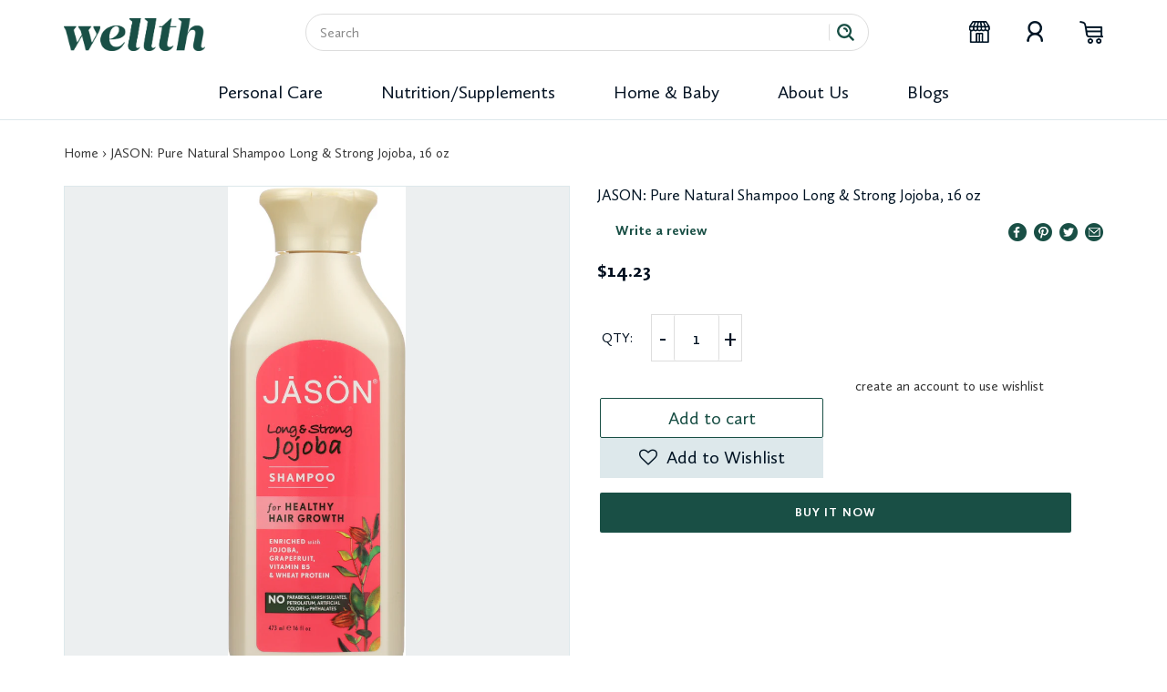

--- FILE ---
content_type: text/html; charset=utf-8
request_url: https://shopwellth.com/products/078522000150-jason-pure-natural-shampoo-long-strong-jojoba-16-oz
body_size: 31251
content:
<!doctype html>
<html class="no-js" lang="en">
<head>
  <meta charset="utf-8">
  <meta http-equiv="X-UA-Compatible" content="IE=edge,chrome=1">
  <meta name="viewport" content="width=device-width,initial-scale=1">
  <meta name="theme-color" content="#194f45">

  <link rel="preconnect" href="https://cdn.shopify.com" crossorigin>
  <link rel="preconnect" href="https://fonts.shopifycdn.com" crossorigin>
  <link rel="preconnect" href="https://monorail-edge.shopifysvc.com"><link rel="preload" href="//shopwellth.com/cdn/shop/t/3/assets/theme.css?v=136619971045174987231617824202" as="style">
  <link rel="preload" as="font" href="//shopwellth.com/cdn/fonts/catamaran/catamaran_n4.97787e924c88922c7d20919761339dda1e5276ad.woff2" type="font/woff2" crossorigin>
  <link rel="preload" as="font" href="//shopwellth.com/cdn/fonts/catamaran/catamaran_n4.97787e924c88922c7d20919761339dda1e5276ad.woff2" type="font/woff2" crossorigin>
  <link rel="preload" as="font" href="//shopwellth.com/cdn/fonts/catamaran/catamaran_n7.c7720328a326501d0a4fcb3373c1ca68129c3c78.woff2" type="font/woff2" crossorigin>
  <link rel="preload" href="//shopwellth.com/cdn/shop/t/3/assets/theme.js?v=140869348110754777901617824203" as="script">
  <link rel="preload" href="//shopwellth.com/cdn/shop/t/3/assets/lazysizes.js?v=63098554868324070131617824195" as="script"><link rel="canonical" href="https://shopwellth.com/products/078522000150-jason-pure-natural-shampoo-long-strong-jojoba-16-oz"><link rel="shortcut icon" href="//shopwellth.com/cdn/shop/files/wellthplus_32x32.png?v=1617863089" type="image/png"><title>JASON: Pure Natural Shampoo Long &amp; Strong Jojoba, 16 oz
&ndash; Shop Wellth</title><meta name="description" content="Our Long and Strong Jojoba Shampoo gently cleanses and fortifies weakened, hard-to-grow-long hair for maximum length without breakage. Jojoba Seed Oil replenishes lost moisture while antioxidant-rich Chamomilla Recutita and Grapefruit Extracts promote healthy hair growth. Yucca Filamentosa Extract and Vitamin B5 streng"><!-- /snippets/social-meta-tags.liquid -->


<meta property="og:site_name" content="Shop Wellth">
<meta property="og:url" content="https://shopwellth.com/products/078522000150-jason-pure-natural-shampoo-long-strong-jojoba-16-oz">
<meta property="og:title" content="JASON: Pure Natural Shampoo Long &amp; Strong Jojoba, 16 oz">
<meta property="og:type" content="product">
<meta property="og:description" content="Our Long and Strong Jojoba Shampoo gently cleanses and fortifies weakened, hard-to-grow-long hair for maximum length without breakage. Jojoba Seed Oil replenishes lost moisture while antioxidant-rich Chamomilla Recutita and Grapefruit Extracts promote healthy hair growth. Yucca Filamentosa Extract and Vitamin B5 streng"><meta property="og:image" content="http://shopwellth.com/cdn/shop/products/078522000150_C1N1.jpg?v=1619201902">
  <meta property="og:image:secure_url" content="https://shopwellth.com/cdn/shop/products/078522000150_C1N1.jpg?v=1619201902">
  <meta property="og:image:width" content="367">
  <meta property="og:image:height" content="1000">
  <meta property="og:price:amount" content="14.23">
  <meta property="og:price:currency" content="USD">



  <meta name="twitter:site" content="@ShopWellth">

<meta name="twitter:card" content="summary_large_image">
<meta name="twitter:title" content="JASON: Pure Natural Shampoo Long &amp; Strong Jojoba, 16 oz">
<meta name="twitter:description" content="Our Long and Strong Jojoba Shampoo gently cleanses and fortifies weakened, hard-to-grow-long hair for maximum length without breakage. Jojoba Seed Oil replenishes lost moisture while antioxidant-rich Chamomilla Recutita and Grapefruit Extracts promote healthy hair growth. Yucca Filamentosa Extract and Vitamin B5 streng">

  
<style data-shopify>
:root {
    --color-text: #3a3a3a;
    --color-text-rgb: 58, 58, 58;
    --color-body-text: #333232;
    --color-sale-text: #EA0606;
    --color-small-button-text-border: #3a3a3a;
    --color-text-field: #ffffff;
    --color-text-field-text: #3a3a3a;
    --color-text-field-text-rgb: 58, 58, 58;

    --color-btn-primary: #194f45;
    --color-btn-primary-darker: #0d2823;
    --color-btn-primary-text: #ffffff;

    --color-blankstate: rgba(51, 50, 50, 0.35);
    --color-blankstate-border: rgba(51, 50, 50, 0.2);
    --color-blankstate-background: rgba(51, 50, 50, 0.1);

    --color-text-focus:#606060;
    --color-overlay-text-focus:#e6e6e6;
    --color-btn-primary-focus:#2b8978;
    --color-btn-social-focus:rgba(64, 64, 64, 0.0);
    --color-small-button-text-border-focus:#606060;
    --predictive-search-focus:#f2f2f2;

    --color-body: #ffffff;
    --color-bg: #ffffff;
    --color-bg-rgb: 255, 255, 255;
    --color-bg-alt: rgba(51, 50, 50, 0.05);
    --color-bg-currency-selector: rgba(51, 50, 50, 0.2);

    --color-overlay-title-text: #ffffff;
    --color-image-overlay: #ffffff;
    --color-image-overlay-rgb: 255, 255, 255;--opacity-image-overlay: 0.0;--hover-overlay-opacity: 0.4;

    --color-border: rgba(0,0,0,0);
    --color-border-form: rgba(0,0,0,0);
    --color-border-form-darker: rgba(0, 0, 0, 0.0);

    --svg-select-icon: url(//shopwellth.com/cdn/shop/t/3/assets/ico-select.svg?v=9708592125115738411622141069);
    --slick-img-url: url(//shopwellth.com/cdn/shop/t/3/assets/ajax-loader.gif?v=41356863302472015721617824185);

    --font-weight-body--bold: 700;
    --font-weight-body--bolder: 700;

    --font-stack-header: Catamaran, sans-serif;
    --font-style-header: normal;
    --font-weight-header: 400;

    --font-stack-body: Catamaran, sans-serif;
    --font-style-body: normal;
    --font-weight-body: 400;

    --font-size-header: 26;

    --font-size-base: 15;

    --font-h1-desktop: 35;
    --font-h1-mobile: 32;
    --font-h2-desktop: 20;
    --font-h2-mobile: 18;
    --font-h3-mobile: 20;
    --font-h4-desktop: 17;
    --font-h4-mobile: 15;
    --font-h5-desktop: 15;
    --font-h5-mobile: 13;
    --font-h6-desktop: 14;
    --font-h6-mobile: 12;

    --font-mega-title-large-desktop: 65;

    --font-rich-text-large: 17;
    --font-rich-text-small: 13;

    
--color-video-bg: #f2f2f2;

    
    --global-color-image-loader-primary: rgba(58, 58, 58, 0.06);
    --global-color-image-loader-secondary: rgba(58, 58, 58, 0.12);
  }
</style>


  <style>*,::after,::before{box-sizing:border-box}body{margin:0}body,html{background-color:var(--color-body)}body,button{font-size:calc(var(--font-size-base) * 1px);font-family:var(--font-stack-body);font-style:var(--font-style-body);font-weight:var(--font-weight-body);color:var(--color-text);line-height:1.5}body,button{-webkit-font-smoothing:antialiased;-webkit-text-size-adjust:100%}.border-bottom{border-bottom:1px solid var(--color-border)}.btn--link{background-color:transparent;border:0;margin:0;color:var(--color-text);text-align:left}.text-right{text-align:right}.icon{display:inline-block;width:20px;height:20px;vertical-align:middle;fill:currentColor}.icon__fallback-text,.visually-hidden{position:absolute!important;overflow:hidden;clip:rect(0 0 0 0);height:1px;width:1px;margin:-1px;padding:0;border:0}svg.icon:not(.icon--full-color) circle,svg.icon:not(.icon--full-color) ellipse,svg.icon:not(.icon--full-color) g,svg.icon:not(.icon--full-color) line,svg.icon:not(.icon--full-color) path,svg.icon:not(.icon--full-color) polygon,svg.icon:not(.icon--full-color) polyline,svg.icon:not(.icon--full-color) rect,symbol.icon:not(.icon--full-color) circle,symbol.icon:not(.icon--full-color) ellipse,symbol.icon:not(.icon--full-color) g,symbol.icon:not(.icon--full-color) line,symbol.icon:not(.icon--full-color) path,symbol.icon:not(.icon--full-color) polygon,symbol.icon:not(.icon--full-color) polyline,symbol.icon:not(.icon--full-color) rect{fill:inherit;stroke:inherit}li{list-style:none}.list--inline{padding:0;margin:0}.list--inline>li{display:inline-block;margin-bottom:0;vertical-align:middle}a{color:var(--color-text);text-decoration:none}.h1,.h2,h1,h2{margin:0 0 17.5px;font-family:var(--font-stack-header);font-style:var(--font-style-header);font-weight:var(--font-weight-header);line-height:1.2;overflow-wrap:break-word;word-wrap:break-word}.h1 a,.h2 a,h1 a,h2 a{color:inherit;text-decoration:none;font-weight:inherit}.h1,h1{font-size:calc(((var(--font-h1-desktop))/ (var(--font-size-base))) * 1em);text-transform:none;letter-spacing:0}@media only screen and (max-width:749px){.h1,h1{font-size:calc(((var(--font-h1-mobile))/ (var(--font-size-base))) * 1em)}}.h2,h2{font-size:calc(((var(--font-h2-desktop))/ (var(--font-size-base))) * 1em);text-transform:uppercase;letter-spacing:.1em}@media only screen and (max-width:749px){.h2,h2{font-size:calc(((var(--font-h2-mobile))/ (var(--font-size-base))) * 1em)}}p{color:var(--color-body-text);margin:0 0 19.44444px}@media only screen and (max-width:749px){p{font-size:calc(((var(--font-size-base) - 1)/ (var(--font-size-base))) * 1em)}}p:last-child{margin-bottom:0}@media only screen and (max-width:749px){.small--hide{display:none!important}}.grid{list-style:none;margin:0;padding:0;margin-left:-30px}.grid::after{content:'';display:table;clear:both}@media only screen and (max-width:749px){.grid{margin-left:-22px}}.grid::after{content:'';display:table;clear:both}.grid--no-gutters{margin-left:0}.grid--no-gutters .grid__item{padding-left:0}.grid--table{display:table;table-layout:fixed;width:100%}.grid--table>.grid__item{float:none;display:table-cell;vertical-align:middle}.grid__item{float:left;padding-left:30px;width:100%}@media only screen and (max-width:749px){.grid__item{padding-left:22px}}.grid__item[class*="--push"]{position:relative}@media only screen and (min-width:750px){.medium-up--one-quarter{width:25%}.medium-up--push-one-third{width:33.33%}.medium-up--one-half{width:50%}.medium-up--push-one-third{left:33.33%;position:relative}}.site-header{position:relative;background-color:var(--color-body)}@media only screen and (max-width:749px){.site-header{border-bottom:1px solid var(--color-border)}}@media only screen and (min-width:750px){.site-header{padding:0 55px}.site-header.logo--center{padding-top:30px}}.site-header__logo{margin:15px 0}.logo-align--center .site-header__logo{text-align:center;margin:0 auto}@media only screen and (max-width:749px){.logo-align--center .site-header__logo{text-align:left;margin:15px 0}}@media only screen and (max-width:749px){.site-header__logo{padding-left:22px;text-align:left}.site-header__logo img{margin:0}}.site-header__logo-link{display:inline-block;word-break:break-word}@media only screen and (min-width:750px){.logo-align--center .site-header__logo-link{margin:0 auto}}.site-header__logo-image{display:block}@media only screen and (min-width:750px){.site-header__logo-image{margin:0 auto}}.site-header__logo-image img{width:100%}.site-header__logo-image--centered img{margin:0 auto}.site-header__logo img{display:block}.site-header__icons{position:relative;white-space:nowrap}@media only screen and (max-width:749px){.site-header__icons{width:auto;padding-right:13px}.site-header__icons .btn--link,.site-header__icons .site-header__cart{font-size:calc(((var(--font-size-base))/ (var(--font-size-base))) * 1em)}}.site-header__icons-wrapper{position:relative;display:-webkit-flex;display:-ms-flexbox;display:flex;width:100%;-ms-flex-align:center;-webkit-align-items:center;-moz-align-items:center;-ms-align-items:center;-o-align-items:center;align-items:center;-webkit-justify-content:flex-end;-ms-justify-content:flex-end;justify-content:flex-end}.site-header__account,.site-header__cart,.site-header__search{position:relative}.site-header__search.site-header__icon{display:none}@media only screen and (min-width:1400px){.site-header__search.site-header__icon{display:block}}.site-header__search-toggle{display:block}@media only screen and (min-width:750px){.site-header__account,.site-header__cart{padding:10px 11px}}.site-header__cart-title,.site-header__search-title{position:absolute!important;overflow:hidden;clip:rect(0 0 0 0);height:1px;width:1px;margin:-1px;padding:0;border:0;display:block;vertical-align:middle}.site-header__cart-title{margin-right:3px}.site-header__cart-count{display:flex;align-items:center;justify-content:center;position:absolute;right:.4rem;top:.2rem;font-weight:700;background-color:var(--color-btn-primary);color:var(--color-btn-primary-text);border-radius:50%;min-width:1em;height:1em}.site-header__cart-count span{font-family:HelveticaNeue,"Helvetica Neue",Helvetica,Arial,sans-serif;font-size:calc(11em / 16);line-height:1}@media only screen and (max-width:749px){.site-header__cart-count{top:calc(7em / 16);right:0;border-radius:50%;min-width:calc(19em / 16);height:calc(19em / 16)}}@media only screen and (max-width:749px){.site-header__cart-count span{padding:.25em calc(6em / 16);font-size:12px}}.site-header__menu{display:none}@media only screen and (max-width:749px){.site-header__icon{display:inline-block;vertical-align:middle;padding:10px 11px;margin:0}}@media only screen and (min-width:750px){.site-header__icon .icon-search{margin-right:3px}}.announcement-bar{z-index:10;position:relative;text-align:center;border-bottom:1px solid transparent;padding:2px}.announcement-bar__link{display:block}.announcement-bar__message{display:block;padding:11px 22px;font-size:calc(((16)/ (var(--font-size-base))) * 1em);font-weight:var(--font-weight-header)}@media only screen and (min-width:750px){.announcement-bar__message{padding-left:55px;padding-right:55px}}.site-nav{position:relative;padding:0;text-align:center;margin:25px 0}.site-nav a{padding:3px 10px}.site-nav__link{display:block;white-space:nowrap}.site-nav--centered .site-nav__link{padding-top:0}.site-nav__link .icon-chevron-down{width:calc(8em / 16);height:calc(8em / 16);margin-left:.5rem}.site-nav__label{border-bottom:1px solid transparent}.site-nav__link--active .site-nav__label{border-bottom-color:var(--color-text)}.site-nav__link--button{border:none;background-color:transparent;padding:3px 10px}.site-header__mobile-nav{z-index:11;position:relative;background-color:var(--color-body)}@media only screen and (max-width:749px){.site-header__mobile-nav{display:-webkit-flex;display:-ms-flexbox;display:flex;width:100%;-ms-flex-align:center;-webkit-align-items:center;-moz-align-items:center;-ms-align-items:center;-o-align-items:center;align-items:center}}.mobile-nav--open .icon-close{display:none}.main-content{opacity:0}.main-content .shopify-section{display:none}.main-content .shopify-section:first-child{display:inherit}.critical-hidden{display:none}</style>

  <script>
    window.performance.mark('debut:theme_stylesheet_loaded.start');

    function onLoadStylesheet() {
      performance.mark('debut:theme_stylesheet_loaded.end');
      performance.measure('debut:theme_stylesheet_loaded', 'debut:theme_stylesheet_loaded.start', 'debut:theme_stylesheet_loaded.end');

      var url = "//shopwellth.com/cdn/shop/t/3/assets/theme.css?v=136619971045174987231617824202";
      var link = document.querySelector('link[href="' + url + '"]');
      link.loaded = true;
      link.dispatchEvent(new Event('load'));
    }
  </script>

  <link rel="stylesheet" href="//shopwellth.com/cdn/shop/t/3/assets/theme.css?v=136619971045174987231617824202" type="text/css" media="print" onload="this.media='all';onLoadStylesheet()">

  <style>
    @font-face {
  font-family: Catamaran;
  font-weight: 400;
  font-style: normal;
  font-display: swap;
  src: url("//shopwellth.com/cdn/fonts/catamaran/catamaran_n4.97787e924c88922c7d20919761339dda1e5276ad.woff2") format("woff2"),
       url("//shopwellth.com/cdn/fonts/catamaran/catamaran_n4.cfda140ba68e3253077b759e3de0d67c4d8b231e.woff") format("woff");
}

    @font-face {
  font-family: Catamaran;
  font-weight: 400;
  font-style: normal;
  font-display: swap;
  src: url("//shopwellth.com/cdn/fonts/catamaran/catamaran_n4.97787e924c88922c7d20919761339dda1e5276ad.woff2") format("woff2"),
       url("//shopwellth.com/cdn/fonts/catamaran/catamaran_n4.cfda140ba68e3253077b759e3de0d67c4d8b231e.woff") format("woff");
}

    @font-face {
  font-family: Catamaran;
  font-weight: 700;
  font-style: normal;
  font-display: swap;
  src: url("//shopwellth.com/cdn/fonts/catamaran/catamaran_n7.c7720328a326501d0a4fcb3373c1ca68129c3c78.woff2") format("woff2"),
       url("//shopwellth.com/cdn/fonts/catamaran/catamaran_n7.546366ab8abd7a13c41dd63a25b42966c7f197f4.woff") format("woff");
}

    @font-face {
  font-family: Catamaran;
  font-weight: 700;
  font-style: normal;
  font-display: swap;
  src: url("//shopwellth.com/cdn/fonts/catamaran/catamaran_n7.c7720328a326501d0a4fcb3373c1ca68129c3c78.woff2") format("woff2"),
       url("//shopwellth.com/cdn/fonts/catamaran/catamaran_n7.546366ab8abd7a13c41dd63a25b42966c7f197f4.woff") format("woff");
}

    
    
  </style>

  <script>
    var theme = {
      breakpoints: {
        medium: 750,
        large: 990,
        widescreen: 1400
      },
      strings: {
        addToCart: "Add to cart",
        soldOut: "Sold out",
        unavailable: "Unavailable",
        regularPrice: "Regular price",
        salePrice: "Sale price",
        sale: "Sale",
        fromLowestPrice: "from [price]",
        vendor: "Vendor",
        showMore: "Show More",
        showLess: "Show Less",
        searchFor: "Search for",
        addressError: "Error looking up that address",
        addressNoResults: "No results for that address",
        addressQueryLimit: "You have exceeded the Google API usage limit. Consider upgrading to a \u003ca href=\"https:\/\/developers.google.com\/maps\/premium\/usage-limits\"\u003ePremium Plan\u003c\/a\u003e.",
        authError: "There was a problem authenticating your Google Maps account.",
        newWindow: "Opens in a new window.",
        external: "Opens external website.",
        newWindowExternal: "Opens external website in a new window.",
        removeLabel: "Remove [product]",
        update: "Update",
        quantity: "Quantity",
        discountedTotal: "Discounted total",
        regularTotal: "Regular total",
        priceColumn: "See Price column for discount details.",
        quantityMinimumMessage: "Quantity must be 1 or more",
        cartError: "There was an error while updating your cart. Please try again.",
        removedItemMessage: "Removed \u003cspan class=\"cart__removed-product-details\"\u003e([quantity]) [link]\u003c\/span\u003e from your cart.",
        unitPrice: "Unit price",
        unitPriceSeparator: "per",
        oneCartCount: "1 item",
        otherCartCount: "[count] items",
        quantityLabel: "Quantity: [count]",
        products: "Products",
        loading: "Loading",
        number_of_results: "[result_number] of [results_count]",
        number_of_results_found: "[results_count] results found",
        one_result_found: "1 result found"
      },
      moneyFormat: "${{amount}}",
      moneyFormatWithCurrency: "${{amount}} USD",
      settings: {
        predictiveSearchEnabled: true,
        predictiveSearchShowPrice: false,
        predictiveSearchShowVendor: false
      },
      stylesheet: "//shopwellth.com/cdn/shop/t/3/assets/theme.css?v=136619971045174987231617824202"
    }

    document.documentElement.className = document.documentElement.className.replace('no-js', 'js');
  </script>
  
  <link href="//shopwellth.com/cdn/shop/t/3/assets/custom.css?v=133496639411518246611622007573" rel="stylesheet" type="text/css" media="all" />
<script src="//shopwellth.com/cdn/shop/t/3/assets/theme.js?v=140869348110754777901617824203" defer="defer"></script>
  <script src="//shopwellth.com/cdn/shop/t/3/assets/lazysizes.js?v=63098554868324070131617824195" async="async"></script>

  <link rel="stylesheet" type="text/css" href="https://cdnjs.cloudflare.com/ajax/libs/slick-carousel/1.9.0/slick.css"/>
	<link rel="stylesheet" type="text/css" href="https://cdnjs.cloudflare.com/ajax/libs/slick-carousel/1.9.0/slick-theme.css"/>
	

  
  <script type="text/javascript">
    if (window.MSInputMethodContext && document.documentMode) {
      var scripts = document.getElementsByTagName('script')[0];
      var polyfill = document.createElement("script");
      polyfill.defer = true;
      polyfill.src = "//shopwellth.com/cdn/shop/t/3/assets/ie11CustomProperties.min.js?v=146208399201472936201617824194";

      scripts.parentNode.insertBefore(polyfill, scripts);
    }
  </script>

  <script>window.performance && window.performance.mark && window.performance.mark('shopify.content_for_header.start');</script><meta id="shopify-digital-wallet" name="shopify-digital-wallet" content="/51299385553/digital_wallets/dialog">
<meta name="shopify-checkout-api-token" content="57e9a45daaacffb27c09b15409cd7597">
<meta id="in-context-paypal-metadata" data-shop-id="51299385553" data-venmo-supported="true" data-environment="production" data-locale="en_US" data-paypal-v4="true" data-currency="USD">
<link rel="alternate" type="application/json+oembed" href="https://shopwellth.com/products/078522000150-jason-pure-natural-shampoo-long-strong-jojoba-16-oz.oembed">
<script async="async" src="/checkouts/internal/preloads.js?locale=en-US"></script>
<script id="shopify-features" type="application/json">{"accessToken":"57e9a45daaacffb27c09b15409cd7597","betas":["rich-media-storefront-analytics"],"domain":"shopwellth.com","predictiveSearch":true,"shopId":51299385553,"locale":"en"}</script>
<script>var Shopify = Shopify || {};
Shopify.shop = "shop-wellth.myshopify.com";
Shopify.locale = "en";
Shopify.currency = {"active":"USD","rate":"1.0"};
Shopify.country = "US";
Shopify.theme = {"name":"Copy of Welth","id":121572131025,"schema_name":"Debut","schema_version":"17.9.2","theme_store_id":796,"role":"main"};
Shopify.theme.handle = "null";
Shopify.theme.style = {"id":null,"handle":null};
Shopify.cdnHost = "shopwellth.com/cdn";
Shopify.routes = Shopify.routes || {};
Shopify.routes.root = "/";</script>
<script type="module">!function(o){(o.Shopify=o.Shopify||{}).modules=!0}(window);</script>
<script>!function(o){function n(){var o=[];function n(){o.push(Array.prototype.slice.apply(arguments))}return n.q=o,n}var t=o.Shopify=o.Shopify||{};t.loadFeatures=n(),t.autoloadFeatures=n()}(window);</script>
<script id="shop-js-analytics" type="application/json">{"pageType":"product"}</script>
<script defer="defer" async type="module" src="//shopwellth.com/cdn/shopifycloud/shop-js/modules/v2/client.init-shop-cart-sync_BT-GjEfc.en.esm.js"></script>
<script defer="defer" async type="module" src="//shopwellth.com/cdn/shopifycloud/shop-js/modules/v2/chunk.common_D58fp_Oc.esm.js"></script>
<script defer="defer" async type="module" src="//shopwellth.com/cdn/shopifycloud/shop-js/modules/v2/chunk.modal_xMitdFEc.esm.js"></script>
<script type="module">
  await import("//shopwellth.com/cdn/shopifycloud/shop-js/modules/v2/client.init-shop-cart-sync_BT-GjEfc.en.esm.js");
await import("//shopwellth.com/cdn/shopifycloud/shop-js/modules/v2/chunk.common_D58fp_Oc.esm.js");
await import("//shopwellth.com/cdn/shopifycloud/shop-js/modules/v2/chunk.modal_xMitdFEc.esm.js");

  window.Shopify.SignInWithShop?.initShopCartSync?.({"fedCMEnabled":true,"windoidEnabled":true});

</script>
<script>(function() {
  var isLoaded = false;
  function asyncLoad() {
    if (isLoaded) return;
    isLoaded = true;
    var urls = ["https:\/\/assets.smartwishlist.webmarked.net\/static\/v6\/smartwishlist.js?shop=shop-wellth.myshopify.com","https:\/\/instafeed.nfcube.com\/cdn\/820af41e2f44e7e524f4ec25647f7f82.js?shop=shop-wellth.myshopify.com"];
    for (var i = 0; i < urls.length; i++) {
      var s = document.createElement('script');
      s.type = 'text/javascript';
      s.async = true;
      s.src = urls[i];
      var x = document.getElementsByTagName('script')[0];
      x.parentNode.insertBefore(s, x);
    }
  };
  if(window.attachEvent) {
    window.attachEvent('onload', asyncLoad);
  } else {
    window.addEventListener('load', asyncLoad, false);
  }
})();</script>
<script id="__st">var __st={"a":51299385553,"offset":-18000,"reqid":"2aa0e1cd-e10f-4d6e-9805-c25fbd5993bc-1769458832","pageurl":"shopwellth.com\/products\/078522000150-jason-pure-natural-shampoo-long-strong-jojoba-16-oz","u":"ba58c3d01bfb","p":"product","rtyp":"product","rid":6589626384593};</script>
<script>window.ShopifyPaypalV4VisibilityTracking = true;</script>
<script id="captcha-bootstrap">!function(){'use strict';const t='contact',e='account',n='new_comment',o=[[t,t],['blogs',n],['comments',n],[t,'customer']],c=[[e,'customer_login'],[e,'guest_login'],[e,'recover_customer_password'],[e,'create_customer']],r=t=>t.map((([t,e])=>`form[action*='/${t}']:not([data-nocaptcha='true']) input[name='form_type'][value='${e}']`)).join(','),a=t=>()=>t?[...document.querySelectorAll(t)].map((t=>t.form)):[];function s(){const t=[...o],e=r(t);return a(e)}const i='password',u='form_key',d=['recaptcha-v3-token','g-recaptcha-response','h-captcha-response',i],f=()=>{try{return window.sessionStorage}catch{return}},m='__shopify_v',_=t=>t.elements[u];function p(t,e,n=!1){try{const o=window.sessionStorage,c=JSON.parse(o.getItem(e)),{data:r}=function(t){const{data:e,action:n}=t;return t[m]||n?{data:e,action:n}:{data:t,action:n}}(c);for(const[e,n]of Object.entries(r))t.elements[e]&&(t.elements[e].value=n);n&&o.removeItem(e)}catch(o){console.error('form repopulation failed',{error:o})}}const l='form_type',E='cptcha';function T(t){t.dataset[E]=!0}const w=window,h=w.document,L='Shopify',v='ce_forms',y='captcha';let A=!1;((t,e)=>{const n=(g='f06e6c50-85a8-45c8-87d0-21a2b65856fe',I='https://cdn.shopify.com/shopifycloud/storefront-forms-hcaptcha/ce_storefront_forms_captcha_hcaptcha.v1.5.2.iife.js',D={infoText:'Protected by hCaptcha',privacyText:'Privacy',termsText:'Terms'},(t,e,n)=>{const o=w[L][v],c=o.bindForm;if(c)return c(t,g,e,D).then(n);var r;o.q.push([[t,g,e,D],n]),r=I,A||(h.body.append(Object.assign(h.createElement('script'),{id:'captcha-provider',async:!0,src:r})),A=!0)});var g,I,D;w[L]=w[L]||{},w[L][v]=w[L][v]||{},w[L][v].q=[],w[L][y]=w[L][y]||{},w[L][y].protect=function(t,e){n(t,void 0,e),T(t)},Object.freeze(w[L][y]),function(t,e,n,w,h,L){const[v,y,A,g]=function(t,e,n){const i=e?o:[],u=t?c:[],d=[...i,...u],f=r(d),m=r(i),_=r(d.filter((([t,e])=>n.includes(e))));return[a(f),a(m),a(_),s()]}(w,h,L),I=t=>{const e=t.target;return e instanceof HTMLFormElement?e:e&&e.form},D=t=>v().includes(t);t.addEventListener('submit',(t=>{const e=I(t);if(!e)return;const n=D(e)&&!e.dataset.hcaptchaBound&&!e.dataset.recaptchaBound,o=_(e),c=g().includes(e)&&(!o||!o.value);(n||c)&&t.preventDefault(),c&&!n&&(function(t){try{if(!f())return;!function(t){const e=f();if(!e)return;const n=_(t);if(!n)return;const o=n.value;o&&e.removeItem(o)}(t);const e=Array.from(Array(32),(()=>Math.random().toString(36)[2])).join('');!function(t,e){_(t)||t.append(Object.assign(document.createElement('input'),{type:'hidden',name:u})),t.elements[u].value=e}(t,e),function(t,e){const n=f();if(!n)return;const o=[...t.querySelectorAll(`input[type='${i}']`)].map((({name:t})=>t)),c=[...d,...o],r={};for(const[a,s]of new FormData(t).entries())c.includes(a)||(r[a]=s);n.setItem(e,JSON.stringify({[m]:1,action:t.action,data:r}))}(t,e)}catch(e){console.error('failed to persist form',e)}}(e),e.submit())}));const S=(t,e)=>{t&&!t.dataset[E]&&(n(t,e.some((e=>e===t))),T(t))};for(const o of['focusin','change'])t.addEventListener(o,(t=>{const e=I(t);D(e)&&S(e,y())}));const B=e.get('form_key'),M=e.get(l),P=B&&M;t.addEventListener('DOMContentLoaded',(()=>{const t=y();if(P)for(const e of t)e.elements[l].value===M&&p(e,B);[...new Set([...A(),...v().filter((t=>'true'===t.dataset.shopifyCaptcha))])].forEach((e=>S(e,t)))}))}(h,new URLSearchParams(w.location.search),n,t,e,['guest_login'])})(!0,!0)}();</script>
<script integrity="sha256-4kQ18oKyAcykRKYeNunJcIwy7WH5gtpwJnB7kiuLZ1E=" data-source-attribution="shopify.loadfeatures" defer="defer" src="//shopwellth.com/cdn/shopifycloud/storefront/assets/storefront/load_feature-a0a9edcb.js" crossorigin="anonymous"></script>
<script data-source-attribution="shopify.dynamic_checkout.dynamic.init">var Shopify=Shopify||{};Shopify.PaymentButton=Shopify.PaymentButton||{isStorefrontPortableWallets:!0,init:function(){window.Shopify.PaymentButton.init=function(){};var t=document.createElement("script");t.src="https://shopwellth.com/cdn/shopifycloud/portable-wallets/latest/portable-wallets.en.js",t.type="module",document.head.appendChild(t)}};
</script>
<script data-source-attribution="shopify.dynamic_checkout.buyer_consent">
  function portableWalletsHideBuyerConsent(e){var t=document.getElementById("shopify-buyer-consent"),n=document.getElementById("shopify-subscription-policy-button");t&&n&&(t.classList.add("hidden"),t.setAttribute("aria-hidden","true"),n.removeEventListener("click",e))}function portableWalletsShowBuyerConsent(e){var t=document.getElementById("shopify-buyer-consent"),n=document.getElementById("shopify-subscription-policy-button");t&&n&&(t.classList.remove("hidden"),t.removeAttribute("aria-hidden"),n.addEventListener("click",e))}window.Shopify?.PaymentButton&&(window.Shopify.PaymentButton.hideBuyerConsent=portableWalletsHideBuyerConsent,window.Shopify.PaymentButton.showBuyerConsent=portableWalletsShowBuyerConsent);
</script>
<script>
  function portableWalletsCleanup(e){e&&e.src&&console.error("Failed to load portable wallets script "+e.src);var t=document.querySelectorAll("shopify-accelerated-checkout .shopify-payment-button__skeleton, shopify-accelerated-checkout-cart .wallet-cart-button__skeleton"),e=document.getElementById("shopify-buyer-consent");for(let e=0;e<t.length;e++)t[e].remove();e&&e.remove()}function portableWalletsNotLoadedAsModule(e){e instanceof ErrorEvent&&"string"==typeof e.message&&e.message.includes("import.meta")&&"string"==typeof e.filename&&e.filename.includes("portable-wallets")&&(window.removeEventListener("error",portableWalletsNotLoadedAsModule),window.Shopify.PaymentButton.failedToLoad=e,"loading"===document.readyState?document.addEventListener("DOMContentLoaded",window.Shopify.PaymentButton.init):window.Shopify.PaymentButton.init())}window.addEventListener("error",portableWalletsNotLoadedAsModule);
</script>

<script type="module" src="https://shopwellth.com/cdn/shopifycloud/portable-wallets/latest/portable-wallets.en.js" onError="portableWalletsCleanup(this)" crossorigin="anonymous"></script>
<script nomodule>
  document.addEventListener("DOMContentLoaded", portableWalletsCleanup);
</script>

<link id="shopify-accelerated-checkout-styles" rel="stylesheet" media="screen" href="https://shopwellth.com/cdn/shopifycloud/portable-wallets/latest/accelerated-checkout-backwards-compat.css" crossorigin="anonymous">
<style id="shopify-accelerated-checkout-cart">
        #shopify-buyer-consent {
  margin-top: 1em;
  display: inline-block;
  width: 100%;
}

#shopify-buyer-consent.hidden {
  display: none;
}

#shopify-subscription-policy-button {
  background: none;
  border: none;
  padding: 0;
  text-decoration: underline;
  font-size: inherit;
  cursor: pointer;
}

#shopify-subscription-policy-button::before {
  box-shadow: none;
}

      </style>

<script>window.performance && window.performance.mark && window.performance.mark('shopify.content_for_header.end');</script>
<script src="https://cdn.shopify.com/extensions/019b97b0-6350-7631-8123-95494b086580/socialwidget-instafeed-78/assets/social-widget.min.js" type="text/javascript" defer="defer"></script>
<link href="https://monorail-edge.shopifysvc.com" rel="dns-prefetch">
<script>(function(){if ("sendBeacon" in navigator && "performance" in window) {try {var session_token_from_headers = performance.getEntriesByType('navigation')[0].serverTiming.find(x => x.name == '_s').description;} catch {var session_token_from_headers = undefined;}var session_cookie_matches = document.cookie.match(/_shopify_s=([^;]*)/);var session_token_from_cookie = session_cookie_matches && session_cookie_matches.length === 2 ? session_cookie_matches[1] : "";var session_token = session_token_from_headers || session_token_from_cookie || "";function handle_abandonment_event(e) {var entries = performance.getEntries().filter(function(entry) {return /monorail-edge.shopifysvc.com/.test(entry.name);});if (!window.abandonment_tracked && entries.length === 0) {window.abandonment_tracked = true;var currentMs = Date.now();var navigation_start = performance.timing.navigationStart;var payload = {shop_id: 51299385553,url: window.location.href,navigation_start,duration: currentMs - navigation_start,session_token,page_type: "product"};window.navigator.sendBeacon("https://monorail-edge.shopifysvc.com/v1/produce", JSON.stringify({schema_id: "online_store_buyer_site_abandonment/1.1",payload: payload,metadata: {event_created_at_ms: currentMs,event_sent_at_ms: currentMs}}));}}window.addEventListener('pagehide', handle_abandonment_event);}}());</script>
<script id="web-pixels-manager-setup">(function e(e,d,r,n,o){if(void 0===o&&(o={}),!Boolean(null===(a=null===(i=window.Shopify)||void 0===i?void 0:i.analytics)||void 0===a?void 0:a.replayQueue)){var i,a;window.Shopify=window.Shopify||{};var t=window.Shopify;t.analytics=t.analytics||{};var s=t.analytics;s.replayQueue=[],s.publish=function(e,d,r){return s.replayQueue.push([e,d,r]),!0};try{self.performance.mark("wpm:start")}catch(e){}var l=function(){var e={modern:/Edge?\/(1{2}[4-9]|1[2-9]\d|[2-9]\d{2}|\d{4,})\.\d+(\.\d+|)|Firefox\/(1{2}[4-9]|1[2-9]\d|[2-9]\d{2}|\d{4,})\.\d+(\.\d+|)|Chrom(ium|e)\/(9{2}|\d{3,})\.\d+(\.\d+|)|(Maci|X1{2}).+ Version\/(15\.\d+|(1[6-9]|[2-9]\d|\d{3,})\.\d+)([,.]\d+|)( \(\w+\)|)( Mobile\/\w+|) Safari\/|Chrome.+OPR\/(9{2}|\d{3,})\.\d+\.\d+|(CPU[ +]OS|iPhone[ +]OS|CPU[ +]iPhone|CPU IPhone OS|CPU iPad OS)[ +]+(15[._]\d+|(1[6-9]|[2-9]\d|\d{3,})[._]\d+)([._]\d+|)|Android:?[ /-](13[3-9]|1[4-9]\d|[2-9]\d{2}|\d{4,})(\.\d+|)(\.\d+|)|Android.+Firefox\/(13[5-9]|1[4-9]\d|[2-9]\d{2}|\d{4,})\.\d+(\.\d+|)|Android.+Chrom(ium|e)\/(13[3-9]|1[4-9]\d|[2-9]\d{2}|\d{4,})\.\d+(\.\d+|)|SamsungBrowser\/([2-9]\d|\d{3,})\.\d+/,legacy:/Edge?\/(1[6-9]|[2-9]\d|\d{3,})\.\d+(\.\d+|)|Firefox\/(5[4-9]|[6-9]\d|\d{3,})\.\d+(\.\d+|)|Chrom(ium|e)\/(5[1-9]|[6-9]\d|\d{3,})\.\d+(\.\d+|)([\d.]+$|.*Safari\/(?![\d.]+ Edge\/[\d.]+$))|(Maci|X1{2}).+ Version\/(10\.\d+|(1[1-9]|[2-9]\d|\d{3,})\.\d+)([,.]\d+|)( \(\w+\)|)( Mobile\/\w+|) Safari\/|Chrome.+OPR\/(3[89]|[4-9]\d|\d{3,})\.\d+\.\d+|(CPU[ +]OS|iPhone[ +]OS|CPU[ +]iPhone|CPU IPhone OS|CPU iPad OS)[ +]+(10[._]\d+|(1[1-9]|[2-9]\d|\d{3,})[._]\d+)([._]\d+|)|Android:?[ /-](13[3-9]|1[4-9]\d|[2-9]\d{2}|\d{4,})(\.\d+|)(\.\d+|)|Mobile Safari.+OPR\/([89]\d|\d{3,})\.\d+\.\d+|Android.+Firefox\/(13[5-9]|1[4-9]\d|[2-9]\d{2}|\d{4,})\.\d+(\.\d+|)|Android.+Chrom(ium|e)\/(13[3-9]|1[4-9]\d|[2-9]\d{2}|\d{4,})\.\d+(\.\d+|)|Android.+(UC? ?Browser|UCWEB|U3)[ /]?(15\.([5-9]|\d{2,})|(1[6-9]|[2-9]\d|\d{3,})\.\d+)\.\d+|SamsungBrowser\/(5\.\d+|([6-9]|\d{2,})\.\d+)|Android.+MQ{2}Browser\/(14(\.(9|\d{2,})|)|(1[5-9]|[2-9]\d|\d{3,})(\.\d+|))(\.\d+|)|K[Aa][Ii]OS\/(3\.\d+|([4-9]|\d{2,})\.\d+)(\.\d+|)/},d=e.modern,r=e.legacy,n=navigator.userAgent;return n.match(d)?"modern":n.match(r)?"legacy":"unknown"}(),u="modern"===l?"modern":"legacy",c=(null!=n?n:{modern:"",legacy:""})[u],f=function(e){return[e.baseUrl,"/wpm","/b",e.hashVersion,"modern"===e.buildTarget?"m":"l",".js"].join("")}({baseUrl:d,hashVersion:r,buildTarget:u}),m=function(e){var d=e.version,r=e.bundleTarget,n=e.surface,o=e.pageUrl,i=e.monorailEndpoint;return{emit:function(e){var a=e.status,t=e.errorMsg,s=(new Date).getTime(),l=JSON.stringify({metadata:{event_sent_at_ms:s},events:[{schema_id:"web_pixels_manager_load/3.1",payload:{version:d,bundle_target:r,page_url:o,status:a,surface:n,error_msg:t},metadata:{event_created_at_ms:s}}]});if(!i)return console&&console.warn&&console.warn("[Web Pixels Manager] No Monorail endpoint provided, skipping logging."),!1;try{return self.navigator.sendBeacon.bind(self.navigator)(i,l)}catch(e){}var u=new XMLHttpRequest;try{return u.open("POST",i,!0),u.setRequestHeader("Content-Type","text/plain"),u.send(l),!0}catch(e){return console&&console.warn&&console.warn("[Web Pixels Manager] Got an unhandled error while logging to Monorail."),!1}}}}({version:r,bundleTarget:l,surface:e.surface,pageUrl:self.location.href,monorailEndpoint:e.monorailEndpoint});try{o.browserTarget=l,function(e){var d=e.src,r=e.async,n=void 0===r||r,o=e.onload,i=e.onerror,a=e.sri,t=e.scriptDataAttributes,s=void 0===t?{}:t,l=document.createElement("script"),u=document.querySelector("head"),c=document.querySelector("body");if(l.async=n,l.src=d,a&&(l.integrity=a,l.crossOrigin="anonymous"),s)for(var f in s)if(Object.prototype.hasOwnProperty.call(s,f))try{l.dataset[f]=s[f]}catch(e){}if(o&&l.addEventListener("load",o),i&&l.addEventListener("error",i),u)u.appendChild(l);else{if(!c)throw new Error("Did not find a head or body element to append the script");c.appendChild(l)}}({src:f,async:!0,onload:function(){if(!function(){var e,d;return Boolean(null===(d=null===(e=window.Shopify)||void 0===e?void 0:e.analytics)||void 0===d?void 0:d.initialized)}()){var d=window.webPixelsManager.init(e)||void 0;if(d){var r=window.Shopify.analytics;r.replayQueue.forEach((function(e){var r=e[0],n=e[1],o=e[2];d.publishCustomEvent(r,n,o)})),r.replayQueue=[],r.publish=d.publishCustomEvent,r.visitor=d.visitor,r.initialized=!0}}},onerror:function(){return m.emit({status:"failed",errorMsg:"".concat(f," has failed to load")})},sri:function(e){var d=/^sha384-[A-Za-z0-9+/=]+$/;return"string"==typeof e&&d.test(e)}(c)?c:"",scriptDataAttributes:o}),m.emit({status:"loading"})}catch(e){m.emit({status:"failed",errorMsg:(null==e?void 0:e.message)||"Unknown error"})}}})({shopId: 51299385553,storefrontBaseUrl: "https://shopwellth.com",extensionsBaseUrl: "https://extensions.shopifycdn.com/cdn/shopifycloud/web-pixels-manager",monorailEndpoint: "https://monorail-edge.shopifysvc.com/unstable/produce_batch",surface: "storefront-renderer",enabledBetaFlags: ["2dca8a86"],webPixelsConfigList: [{"id":"218530001","configuration":"{\"config\":\"{\\\"pixel_id\\\":\\\"G-FPBGDNSL56\\\",\\\"gtag_events\\\":[{\\\"type\\\":\\\"purchase\\\",\\\"action_label\\\":\\\"G-FPBGDNSL56\\\"},{\\\"type\\\":\\\"page_view\\\",\\\"action_label\\\":\\\"G-FPBGDNSL56\\\"},{\\\"type\\\":\\\"view_item\\\",\\\"action_label\\\":\\\"G-FPBGDNSL56\\\"},{\\\"type\\\":\\\"search\\\",\\\"action_label\\\":\\\"G-FPBGDNSL56\\\"},{\\\"type\\\":\\\"add_to_cart\\\",\\\"action_label\\\":\\\"G-FPBGDNSL56\\\"},{\\\"type\\\":\\\"begin_checkout\\\",\\\"action_label\\\":\\\"G-FPBGDNSL56\\\"},{\\\"type\\\":\\\"add_payment_info\\\",\\\"action_label\\\":\\\"G-FPBGDNSL56\\\"}],\\\"enable_monitoring_mode\\\":false}\"}","eventPayloadVersion":"v1","runtimeContext":"OPEN","scriptVersion":"b2a88bafab3e21179ed38636efcd8a93","type":"APP","apiClientId":1780363,"privacyPurposes":[],"dataSharingAdjustments":{"protectedCustomerApprovalScopes":["read_customer_address","read_customer_email","read_customer_name","read_customer_personal_data","read_customer_phone"]}},{"id":"38568145","eventPayloadVersion":"v1","runtimeContext":"LAX","scriptVersion":"1","type":"CUSTOM","privacyPurposes":["ANALYTICS"],"name":"Google Analytics tag (migrated)"},{"id":"shopify-app-pixel","configuration":"{}","eventPayloadVersion":"v1","runtimeContext":"STRICT","scriptVersion":"0450","apiClientId":"shopify-pixel","type":"APP","privacyPurposes":["ANALYTICS","MARKETING"]},{"id":"shopify-custom-pixel","eventPayloadVersion":"v1","runtimeContext":"LAX","scriptVersion":"0450","apiClientId":"shopify-pixel","type":"CUSTOM","privacyPurposes":["ANALYTICS","MARKETING"]}],isMerchantRequest: false,initData: {"shop":{"name":"Shop Wellth","paymentSettings":{"currencyCode":"USD"},"myshopifyDomain":"shop-wellth.myshopify.com","countryCode":"US","storefrontUrl":"https:\/\/shopwellth.com"},"customer":null,"cart":null,"checkout":null,"productVariants":[{"price":{"amount":14.23,"currencyCode":"USD"},"product":{"title":"JASON: Pure Natural Shampoo Long \u0026 Strong Jojoba, 16 oz","vendor":"JASON","id":"6589626384593","untranslatedTitle":"JASON: Pure Natural Shampoo Long \u0026 Strong Jojoba, 16 oz","url":"\/products\/078522000150-jason-pure-natural-shampoo-long-strong-jojoba-16-oz","type":""},"id":"39497844883665","image":{"src":"\/\/shopwellth.com\/cdn\/shop\/products\/078522000150_C1N1.jpg?v=1619201902"},"sku":"KHFM00510404","title":"Default Title","untranslatedTitle":"Default Title"}],"purchasingCompany":null},},"https://shopwellth.com/cdn","fcfee988w5aeb613cpc8e4bc33m6693e112",{"modern":"","legacy":""},{"shopId":"51299385553","storefrontBaseUrl":"https:\/\/shopwellth.com","extensionBaseUrl":"https:\/\/extensions.shopifycdn.com\/cdn\/shopifycloud\/web-pixels-manager","surface":"storefront-renderer","enabledBetaFlags":"[\"2dca8a86\"]","isMerchantRequest":"false","hashVersion":"fcfee988w5aeb613cpc8e4bc33m6693e112","publish":"custom","events":"[[\"page_viewed\",{}],[\"product_viewed\",{\"productVariant\":{\"price\":{\"amount\":14.23,\"currencyCode\":\"USD\"},\"product\":{\"title\":\"JASON: Pure Natural Shampoo Long \u0026 Strong Jojoba, 16 oz\",\"vendor\":\"JASON\",\"id\":\"6589626384593\",\"untranslatedTitle\":\"JASON: Pure Natural Shampoo Long \u0026 Strong Jojoba, 16 oz\",\"url\":\"\/products\/078522000150-jason-pure-natural-shampoo-long-strong-jojoba-16-oz\",\"type\":\"\"},\"id\":\"39497844883665\",\"image\":{\"src\":\"\/\/shopwellth.com\/cdn\/shop\/products\/078522000150_C1N1.jpg?v=1619201902\"},\"sku\":\"KHFM00510404\",\"title\":\"Default Title\",\"untranslatedTitle\":\"Default Title\"}}]]"});</script><script>
  window.ShopifyAnalytics = window.ShopifyAnalytics || {};
  window.ShopifyAnalytics.meta = window.ShopifyAnalytics.meta || {};
  window.ShopifyAnalytics.meta.currency = 'USD';
  var meta = {"product":{"id":6589626384593,"gid":"gid:\/\/shopify\/Product\/6589626384593","vendor":"JASON","type":"","handle":"078522000150-jason-pure-natural-shampoo-long-strong-jojoba-16-oz","variants":[{"id":39497844883665,"price":1423,"name":"JASON: Pure Natural Shampoo Long \u0026 Strong Jojoba, 16 oz","public_title":null,"sku":"KHFM00510404"}],"remote":false},"page":{"pageType":"product","resourceType":"product","resourceId":6589626384593,"requestId":"2aa0e1cd-e10f-4d6e-9805-c25fbd5993bc-1769458832"}};
  for (var attr in meta) {
    window.ShopifyAnalytics.meta[attr] = meta[attr];
  }
</script>
<script class="analytics">
  (function () {
    var customDocumentWrite = function(content) {
      var jquery = null;

      if (window.jQuery) {
        jquery = window.jQuery;
      } else if (window.Checkout && window.Checkout.$) {
        jquery = window.Checkout.$;
      }

      if (jquery) {
        jquery('body').append(content);
      }
    };

    var hasLoggedConversion = function(token) {
      if (token) {
        return document.cookie.indexOf('loggedConversion=' + token) !== -1;
      }
      return false;
    }

    var setCookieIfConversion = function(token) {
      if (token) {
        var twoMonthsFromNow = new Date(Date.now());
        twoMonthsFromNow.setMonth(twoMonthsFromNow.getMonth() + 2);

        document.cookie = 'loggedConversion=' + token + '; expires=' + twoMonthsFromNow;
      }
    }

    var trekkie = window.ShopifyAnalytics.lib = window.trekkie = window.trekkie || [];
    if (trekkie.integrations) {
      return;
    }
    trekkie.methods = [
      'identify',
      'page',
      'ready',
      'track',
      'trackForm',
      'trackLink'
    ];
    trekkie.factory = function(method) {
      return function() {
        var args = Array.prototype.slice.call(arguments);
        args.unshift(method);
        trekkie.push(args);
        return trekkie;
      };
    };
    for (var i = 0; i < trekkie.methods.length; i++) {
      var key = trekkie.methods[i];
      trekkie[key] = trekkie.factory(key);
    }
    trekkie.load = function(config) {
      trekkie.config = config || {};
      trekkie.config.initialDocumentCookie = document.cookie;
      var first = document.getElementsByTagName('script')[0];
      var script = document.createElement('script');
      script.type = 'text/javascript';
      script.onerror = function(e) {
        var scriptFallback = document.createElement('script');
        scriptFallback.type = 'text/javascript';
        scriptFallback.onerror = function(error) {
                var Monorail = {
      produce: function produce(monorailDomain, schemaId, payload) {
        var currentMs = new Date().getTime();
        var event = {
          schema_id: schemaId,
          payload: payload,
          metadata: {
            event_created_at_ms: currentMs,
            event_sent_at_ms: currentMs
          }
        };
        return Monorail.sendRequest("https://" + monorailDomain + "/v1/produce", JSON.stringify(event));
      },
      sendRequest: function sendRequest(endpointUrl, payload) {
        // Try the sendBeacon API
        if (window && window.navigator && typeof window.navigator.sendBeacon === 'function' && typeof window.Blob === 'function' && !Monorail.isIos12()) {
          var blobData = new window.Blob([payload], {
            type: 'text/plain'
          });

          if (window.navigator.sendBeacon(endpointUrl, blobData)) {
            return true;
          } // sendBeacon was not successful

        } // XHR beacon

        var xhr = new XMLHttpRequest();

        try {
          xhr.open('POST', endpointUrl);
          xhr.setRequestHeader('Content-Type', 'text/plain');
          xhr.send(payload);
        } catch (e) {
          console.log(e);
        }

        return false;
      },
      isIos12: function isIos12() {
        return window.navigator.userAgent.lastIndexOf('iPhone; CPU iPhone OS 12_') !== -1 || window.navigator.userAgent.lastIndexOf('iPad; CPU OS 12_') !== -1;
      }
    };
    Monorail.produce('monorail-edge.shopifysvc.com',
      'trekkie_storefront_load_errors/1.1',
      {shop_id: 51299385553,
      theme_id: 121572131025,
      app_name: "storefront",
      context_url: window.location.href,
      source_url: "//shopwellth.com/cdn/s/trekkie.storefront.a804e9514e4efded663580eddd6991fcc12b5451.min.js"});

        };
        scriptFallback.async = true;
        scriptFallback.src = '//shopwellth.com/cdn/s/trekkie.storefront.a804e9514e4efded663580eddd6991fcc12b5451.min.js';
        first.parentNode.insertBefore(scriptFallback, first);
      };
      script.async = true;
      script.src = '//shopwellth.com/cdn/s/trekkie.storefront.a804e9514e4efded663580eddd6991fcc12b5451.min.js';
      first.parentNode.insertBefore(script, first);
    };
    trekkie.load(
      {"Trekkie":{"appName":"storefront","development":false,"defaultAttributes":{"shopId":51299385553,"isMerchantRequest":null,"themeId":121572131025,"themeCityHash":"4682620450393889041","contentLanguage":"en","currency":"USD","eventMetadataId":"2677eb29-26b0-4f7d-a1a4-d20b91edd9c5"},"isServerSideCookieWritingEnabled":true,"monorailRegion":"shop_domain","enabledBetaFlags":["65f19447"]},"Session Attribution":{},"S2S":{"facebookCapiEnabled":false,"source":"trekkie-storefront-renderer","apiClientId":580111}}
    );

    var loaded = false;
    trekkie.ready(function() {
      if (loaded) return;
      loaded = true;

      window.ShopifyAnalytics.lib = window.trekkie;

      var originalDocumentWrite = document.write;
      document.write = customDocumentWrite;
      try { window.ShopifyAnalytics.merchantGoogleAnalytics.call(this); } catch(error) {};
      document.write = originalDocumentWrite;

      window.ShopifyAnalytics.lib.page(null,{"pageType":"product","resourceType":"product","resourceId":6589626384593,"requestId":"2aa0e1cd-e10f-4d6e-9805-c25fbd5993bc-1769458832","shopifyEmitted":true});

      var match = window.location.pathname.match(/checkouts\/(.+)\/(thank_you|post_purchase)/)
      var token = match? match[1]: undefined;
      if (!hasLoggedConversion(token)) {
        setCookieIfConversion(token);
        window.ShopifyAnalytics.lib.track("Viewed Product",{"currency":"USD","variantId":39497844883665,"productId":6589626384593,"productGid":"gid:\/\/shopify\/Product\/6589626384593","name":"JASON: Pure Natural Shampoo Long \u0026 Strong Jojoba, 16 oz","price":"14.23","sku":"KHFM00510404","brand":"JASON","variant":null,"category":"","nonInteraction":true,"remote":false},undefined,undefined,{"shopifyEmitted":true});
      window.ShopifyAnalytics.lib.track("monorail:\/\/trekkie_storefront_viewed_product\/1.1",{"currency":"USD","variantId":39497844883665,"productId":6589626384593,"productGid":"gid:\/\/shopify\/Product\/6589626384593","name":"JASON: Pure Natural Shampoo Long \u0026 Strong Jojoba, 16 oz","price":"14.23","sku":"KHFM00510404","brand":"JASON","variant":null,"category":"","nonInteraction":true,"remote":false,"referer":"https:\/\/shopwellth.com\/products\/078522000150-jason-pure-natural-shampoo-long-strong-jojoba-16-oz"});
      }
    });


        var eventsListenerScript = document.createElement('script');
        eventsListenerScript.async = true;
        eventsListenerScript.src = "//shopwellth.com/cdn/shopifycloud/storefront/assets/shop_events_listener-3da45d37.js";
        document.getElementsByTagName('head')[0].appendChild(eventsListenerScript);

})();</script>
  <script>
  if (!window.ga || (window.ga && typeof window.ga !== 'function')) {
    window.ga = function ga() {
      (window.ga.q = window.ga.q || []).push(arguments);
      if (window.Shopify && window.Shopify.analytics && typeof window.Shopify.analytics.publish === 'function') {
        window.Shopify.analytics.publish("ga_stub_called", {}, {sendTo: "google_osp_migration"});
      }
      console.error("Shopify's Google Analytics stub called with:", Array.from(arguments), "\nSee https://help.shopify.com/manual/promoting-marketing/pixels/pixel-migration#google for more information.");
    };
    if (window.Shopify && window.Shopify.analytics && typeof window.Shopify.analytics.publish === 'function') {
      window.Shopify.analytics.publish("ga_stub_initialized", {}, {sendTo: "google_osp_migration"});
    }
  }
</script>
<script
  defer
  src="https://shopwellth.com/cdn/shopifycloud/perf-kit/shopify-perf-kit-3.0.4.min.js"
  data-application="storefront-renderer"
  data-shop-id="51299385553"
  data-render-region="gcp-us-east1"
  data-page-type="product"
  data-theme-instance-id="121572131025"
  data-theme-name="Debut"
  data-theme-version="17.9.2"
  data-monorail-region="shop_domain"
  data-resource-timing-sampling-rate="10"
  data-shs="true"
  data-shs-beacon="true"
  data-shs-export-with-fetch="true"
  data-shs-logs-sample-rate="1"
  data-shs-beacon-endpoint="https://shopwellth.com/api/collect"
></script>
</head>

<body class="template-product">
  

  <a class="in-page-link visually-hidden skip-link" href="#MainContent">Skip to content</a><style data-shopify>

  .cart-popup {
    box-shadow: 1px 1px 10px 2px rgba(0, 0, 0, 0.5);
  }</style><div class="cart-popup-wrapper cart-popup-wrapper--hidden critical-hidden" role="dialog" aria-modal="true" aria-labelledby="CartPopupHeading" data-cart-popup-wrapper>
  <div class="cart-popup" data-cart-popup tabindex="-1">
    <div class="cart-popup__header">
      <h2 id="CartPopupHeading" class="cart-popup__heading">Just added to your cart</h2>
      <button class="cart-popup__close" aria-label="Close" data-cart-popup-close><svg aria-hidden="true" focusable="false" role="presentation" class="icon icon-close" viewBox="0 0 40 40"><path d="M23.868 20.015L39.117 4.78c1.11-1.108 1.11-2.77 0-3.877-1.109-1.108-2.773-1.108-3.882 0L19.986 16.137 4.737.904C3.628-.204 1.965-.204.856.904c-1.11 1.108-1.11 2.77 0 3.877l15.249 15.234L.855 35.248c-1.108 1.108-1.108 2.77 0 3.877.555.554 1.248.831 1.942.831s1.386-.277 1.94-.83l15.25-15.234 15.248 15.233c.555.554 1.248.831 1.941.831s1.387-.277 1.941-.83c1.11-1.109 1.11-2.77 0-3.878L23.868 20.015z" class="layer"/></svg></button>
    </div>
    <div class="cart-popup-item">
      <div class="cart-popup-item__image-wrapper hide" data-cart-popup-image-wrapper data-image-loading-animation></div>
      <div class="cart-popup-item__description">
        <div>
          <h3 class="cart-popup-item__title" data-cart-popup-title></h3>
          <ul class="product-details" aria-label="Product details" data-cart-popup-product-details></ul>
        </div>
        <div class="cart-popup-item__quantity">
          <span class="visually-hidden" data-cart-popup-quantity-label></span>
          <span aria-hidden="true">Qty:</span>
          <span aria-hidden="true" data-cart-popup-quantity></span>
        </div>
      </div>
    </div>

    <a href="/cart" class="cart-popup__cta-link btn btn--secondary-accent">
      View cart (<span data-cart-popup-cart-quantity></span>)
    </a>

    <div class="cart-popup__dismiss">
      <button class="cart-popup__dismiss-button text-link text-link--accent" data-cart-popup-dismiss>
        Continue shopping
      </button>
    </div>
  </div>
</div>

<div id="shopify-section-header" class="shopify-section">


<div data-section-id="header" data-section-type="header-section" data-header-section>
  

<div class="js-drawer-open-top" style="display: none;">
  <div id="SearchDrawer" class="search-bar drawer drawer--top critical-hidden" role="dialog" aria-modal="true" aria-label="Search" data-predictive-search-drawer>
  <div class="search-bar__interior">
    <div class="search-form__container" data-search-form-container>
      <form class="search-form search-bar__form" action="/search" method="get" role="search">
        <div class="search-form__input-wrapper">
          <input
            type="text"
            name="q"
            placeholder="Search"
            role="combobox"
            aria-autocomplete="list"
            aria-owns="predictive-search-results"
            aria-expanded="false"
            aria-label="Search"
            aria-haspopup="listbox"
            class="search-form__input search-bar__input"
            data-predictive-search-drawer-input
            data-base-url="/search"
          />
          <input type="hidden" name="options[prefix]" value="last" aria-hidden="true" />
          <div class="predictive-search-wrapper predictive-search-wrapper--drawer" data-predictive-search-mount="drawer"></div>
        </div>

        <button class="search-bar__submit search-form__submit"
          type="submit"
          data-search-form-submit>
          <svg aria-hidden="true" focusable="false" role="presentation" class="icon icon-search" viewBox="0 0 37 40"><path d="M35.6 36l-9.8-9.8c4.1-5.4 3.6-13.2-1.3-18.1-5.4-5.4-14.2-5.4-19.7 0-5.4 5.4-5.4 14.2 0 19.7 2.6 2.6 6.1 4.1 9.8 4.1 3 0 5.9-1 8.3-2.8l9.8 9.8c.4.4.9.6 1.4.6s1-.2 1.4-.6c.9-.9.9-2.1.1-2.9zm-20.9-8.2c-2.6 0-5.1-1-7-2.9-3.9-3.9-3.9-10.1 0-14C9.6 9 12.2 8 14.7 8s5.1 1 7 2.9c3.9 3.9 3.9 10.1 0 14-1.9 1.9-4.4 2.9-7 2.9z"/></svg>
          <span class="icon__fallback-text">Submit</span>
        </button>
      </form>

      <div class="search-bar__actions">
        <button type="button" class="btn--link search-bar__close js-drawer-close">
          <svg aria-hidden="true" focusable="false" role="presentation" class="icon icon-close" viewBox="0 0 40 40"><path d="M23.868 20.015L39.117 4.78c1.11-1.108 1.11-2.77 0-3.877-1.109-1.108-2.773-1.108-3.882 0L19.986 16.137 4.737.904C3.628-.204 1.965-.204.856.904c-1.11 1.108-1.11 2.77 0 3.877l15.249 15.234L.855 35.248c-1.108 1.108-1.108 2.77 0 3.877.555.554 1.248.831 1.942.831s1.386-.277 1.94-.83l15.25-15.234 15.248 15.233c.555.554 1.248.831 1.941.831s1.387-.277 1.941-.83c1.11-1.109 1.11-2.77 0-3.878L23.868 20.015z" class="layer"/></svg>
          <span class="icon__fallback-text">Close search</span>
        </button>
      </div>
    </div>
  </div>
</div>

</div>


  <header role="banner">
    
    <div class="container">
      <div class="headerMid">
        <div class="logo">
          <div class="burgerMenu"><img src="//shopwellth.com/cdn/shop/t/3/assets/burgermenu.png?v=136171141392531211511617824186"/></div>
          
            <a href="/" data-image-loading-animation>
              <img src="//shopwellth.com/cdn/shop/files/wellth_2048x2048.png?v=1616998619" width="155"/>
            </a>
          

        </div>
        <div class="headerSearch">
          <form action="/search" method="get" role="search">
            <input
              type="text"
              name="q"
              placeholder="Search"
              role="combobox"
              aria-autocomplete="list"
              aria-owns="predictive-search-results"
              aria-expanded="false"
              aria-label="Search"
              aria-haspopup="listbox"
              class="searchField"
              data-predictive-search-drawer-input
              data-base-url="/search"
            />
            <input type="hidden" name="options[prefix]" value="last" aria-hidden="true" />
            <div class="predictive-search-wrapper predictive-search-wrapper--drawer" data-predictive-search-mount="drawer"></div>

          <input type="image" class="searchbtn" src="//shopwellth.com/cdn/shop/t/3/assets/searchiconew.png?v=116910674037709173681617824201"/>
        </form>

        </div>
        <div class="headerAccounts">
          <ul>
            <li class="mobView"><img class="mobSearch" src="//shopwellth.com/cdn/shop/t/3/assets/searchicoB.png?v=166063061577709646121617824200"/></li>
            <li><a href="/"><img src="//shopwellth.com/cdn/shop/t/3/assets/storeico.png?v=2700287828336779211617824201"></a></li>
            
              
                <li><a href="/account/login">
                  <img src="//shopwellth.com/cdn/shop/t/3/assets/accountico.png?v=156724302908304661911617824184">
                </a></li>
              
            
            <li>
              <a href="/cart" class="site-header__icon-- site-header__cart--">
                <img src="//shopwellth.com/cdn/shop/t/3/assets/cartico.png?v=16297006403738394551617824190">
                <div id="CartCount" class="site-header__cart-count hide critical-hidden" data-cart-count-bubble>
                  <span data-cart-count>0</span>
                  <span class="icon__fallback-text medium-up--hide">items</span>
                </div>
              </a>
            </li>
          </ul>
        </div>
      </div>
    </div>
    <div class="headerMenu">
      <div class="container">
        <ul id="AccessibleNav" role="navigation">
          
            <li>
            <a href="/collections/personal-care" class="">Personal Care</a>
            
            <ul class="sublist">
                
              <li><a href= "/collections/bath-body" class="subArrow">Bath & Body</a>
              
              <ul class="grandchild">
                
                <li><a href= "/collections/bath-salts" class="">Bath Salts</a></li>
                
                <li><a href= "/collections/body-moisturizers" class="">Body Moisturizers</a></li>
                
                <li><a href= "/collections/body-scrubs-muds" class="">Body Scrubs & Muds</a></li>
                
                <li><a href= "/collections/body-soaps-and-gels" class="">Body Soaps And Gels</a></li>
                
                <li><a href= "/collections/deodorants-antiperspirants" class="">Deodorants & Antiperspirants</a></li>
                
                <li><a href= "/collections/feminine-care" class="">Feminine Care</a></li>
                
                <li><a href= "/collections/foot-care" class="">Foot Care</a></li>
                
                <li><a href= "/collections/hand-creams-lotions" class="">Hand Creams & Lotions</a></li>
                
                <li><a href= "/collections/hand-soap" class="">Hand Soap</a></li>
                
                <li><a href= "/collections/soap-bar" class="">Soap Bar</a></li>
                
                <li><a href= "/collections/sun-protection-tanning-lotions" class="">Sun Protection & Tanning Lotions</a></li>
                
                <li><a href= "/collections/shaving-products" class="">Shaving Products</a></li>
              
              </ul>
                 
              </li>
                
              <li><a href= "/collections/haircare" class="">Haircare</a>
                 
              </li>
                
              <li><a href= "/collections/beauty" class="subArrow">Beauty</a>
              
              <ul class="grandchild">
                
                <li><a href= "/collections/facial-care" class="">Facial Care</a></li>
                
                <li><a href= "/collections/makeup" class="">Makeup</a></li>
                
                <li><a href= "/collections/lip-care" class="">Lip Care</a></li>
              
              </ul>
                 
              </li>
                
              <li><a href= "/collections/oral-care" class="">Oral Care</a>
                 
              </li>
              
            </ul> 
             
            </li>
          
            <li>
            <a href="/collections/nutrition-supplements" class="">Nutrition/Supplements</a>
            
            <ul class="sublist">
                
              <li><a href= "/collections/supplements" class="subArrow">Supplements</a>
              
              <ul class="grandchild">
                
                <li><a href= "/collections/aromatherapy" class="">Aromatherapy</a></li>
                
                <li><a href= "/collections/allergies" class="">Allergies</a></li>
                
                <li><a href= "/collections/homeopathic-medicines" class="">Homeopathic Medicines</a></li>
                
                <li><a href= "/collections/probiotics" class="">Probiotics</a></li>
              
              </ul>
                 
              </li>
                
              <li><a href= "/collections/vitamins" class="subArrow">Vitamins</a>
              
              <ul class="grandchild">
                
                <li><a href= "/collections/liquid-multivitamins" class="">Liquid Multivitamins</a></li>
                
                <li><a href= "/collections/multivitamins" class="">Multivitamins</a></li>
                
                <li><a href= "/collections/personal-care-subcat-2" class="">Vitamin B</a></li>
                
                <li><a href= "/collections/personal-care-subcat" class="">Vitamin C</a></li>
              
              </ul>
                 
              </li>
                
              <li><a href= "/collections/nutrition-1" class="">Nutrition</a>
                 
              </li>
              
            </ul> 
             
            </li>
          
            <li>
            <a href="/collections/household-products" class="">Home & Baby</a>
            
            <ul class="sublist">
                
              <li><a href= "/collections/kids-baby" class="">Kids & Baby</a>
                 
              </li>
                
              <li><a href= "/collections/cleaning-supplies" class="subArrow">Cleaning Supplies</a>
              
              <ul class="grandchild">
                
                <li><a href= "/collections/household-cleaners" class="">Household Cleaners</a></li>
                
                <li><a href= "/collections/dishwashing" class="">Dishwashing</a></li>
                
                <li><a href= "/collections/laundry-fabric" class="">Laundry & Fabric</a></li>
              
              </ul>
                 
              </li>
                
              <li><a href= "/collections/personal-protection" class="subArrow">Personal Protection</a>
              
              <ul class="grandchild">
                
                <li><a href= "/collections/insect-pest-repellent" class="">Insect & Pest Repellent</a></li>
                
                <li><a href= "/collections/first-aid" class="">First Aid</a></li>
                
                <li><a href= "/collections/hand-sanitizers" class="">Hand Sanitizers</a></li>
              
              </ul>
                 
              </li>
              
            </ul> 
             
            </li>
          
            <li>
            <a href="/pages/about-us" class="">About Us</a>
             
            </li>
          
            <li>
            <a href="#" class="">Blogs</a>
            
            <ul class="sublist">
                
              <li><a href= "/blogs/10-tips-for-reducing-plastic-in-your-home/10-tips-for-reducing-plastic-in-your-home" class="">-10 Tips For Reducing Plastic In Your Home</a>
                 
              </li>
                
              <li><a href= "/blogs/natural-cleaning-products-a-beginner-s-guide/natural-cleaning-products-a-beginner-s-guide" class="">-Natural Cleaning Products: A Beginner’s Guide</a>
                 
              </li>
                
              <li><a href= "/blogs/blog/microdosing-magic-mushrooms-biohack-or-placebo" class="">-Microdosing Magic Mushrooms: Biohack or Placebo?</a>
                 
              </li>
                
              <li><a href= "/blogs/blog/grieving-the-life-you-haven-t-lived" class="">-Grieving The Life, You Haven’t Lived</a>
                 
              </li>
                
              <li><a href= "/blogs/blog/men-s-skincare-how-to-build-a-face-saving-age-defying-skincare-routine" class="">-Men’s Skincare: How to Build a Face-Saving, Age-Defying Skincare Routine</a>
                 
              </li>
                
              <li><a href= "/blogs/blog/the-connection-between-gut-health-and-mental-health" class="">-The Connection Between Gut Health and Mental Health</a>
                 
              </li>
                
              <li><a href= "/blogs/blog/gel-vs-pressed-which-pill-form-delivers-the-best-results" class="">-Gel VS Pressed: Which Pill Form Delivers the Best Results?</a>
                 
              </li>
                
              <li><a href= "/blogs/blog/10-minute-summer-workout" class="">-10 Minute Summer Workout</a>
                 
              </li>
                
              <li><a href= "/blogs/blog-4/5-all-natural-ways-to-make-your-hair-grow-longer" class="">-5 All-Natural Ways to Make Your Hair Grow Longer</a>
                 
              </li>
                
              <li><a href= "/blogs/blog-3/one-size-does-not-fit-all-your-guide-to-vitamin-d-and-its-benefits" class="">-One Size Does Not Fit All: Your Guide to Vitamin D and Its Benefits</a>
                 
              </li>
                
              <li><a href= "/blogs/blog-2/win-the-body-acne-battle" class="">-Win the Body Acne Battle</a>
                 
              </li>
                
              <li><a href= "/blogs/blog-1/6-reasons-why-you-and-your-laptop-should-sleep-in-separate-bedrooms" class="">-6 Reasons Why You and Your Laptop Should Sleep in Separate Bedrooms</a>
                 
              </li>
                
              <li><a href= "/blogs/blog/all-natural-vitamins-supplements-to-relieve-stress" class="">-All-Natural Vitamins & Supplements to Relieve Stress</a>
                 
              </li>
                
              <li><a href= "/blogs/top-5-eco-friendly-home-cleaning-products/top-5-eco-friendly-home-cleaning-products" class="">-Top 5 Eco-Friendly Home Cleaning Products</a>
                 
              </li>
                
              <li><a href= "/blogs/clean-beauty-why-it-s-important/clean-beauty-why-it-s-important" class="">-Clean Beauty & Why It’s Important</a>
                 
              </li>
                
              <li><a href= "/blogs/celiac-disease-gluten-sensitivity-5-reasons-ways-avoid-gluten-in-your-diet/celiac-disease-gluten-sensitivity-5-reasons-ways-avoid-gluten-in-your-diet" class="">-Celiac Disease & Gluten Sensitivity: 5 Reasons Ways Avoid Gluten In Your Diet</a>
                 
              </li>
              
            </ul> 
             
            </li>
          
          </ul>
      </div>
    </div>
  </header>
</div>



<script type="application/ld+json">
{
  "@context": "http://schema.org",
  "@type": "Organization",
  "name": "Shop Wellth",
  
    
    "logo": "https:\/\/shopwellth.com\/cdn\/shop\/files\/wellth_819x.png?v=1616998619",
  
  "sameAs": [
    "https:\/\/twitter.com\/ShopWellth",
    "https:\/\/www.facebook.com\/shopwellthmarket\/",
    "",
    "https:\/\/www.instagram.com\/shopwellth\/",
    "",
    "",
    "",
    ""
  ],
  "url": "https:\/\/shopwellth.com"
}
</script>




</div>

  <div class="page-container drawer-page-content" id="PageContainer">

    <main class="main-content js-focus-hidden" id="MainContent" role="main" tabindex="-1">
      

<div id="shopify-section-product-template" class="shopify-section"><div class="product-template__container container"
  id="ProductSection-product-template"
  data-section-id="product-template"
  data-section-type="product"
  data-enable-history-state="true"
  data-ajax-enabled="true"
>
  
<nav class="breadcrumb" role="navigation" aria-label="breadcrumbs">
  <a href="/" title="Home">Home</a>
  
    
    <span aria-hidden="true">&rsaquo;</span>
    <span>JASON: Pure Natural Shampoo Long & Strong Jojoba, 16 oz</span>
  
</nav>


  


  <div class="grid product-single product-single--medium-media">
    <div class="grid__item product-single__media-group medium-up--one-half" data-product-single-media-group>
      
      <div class="prodDetailsImages">
        
        
        
        <div class="productDetailImg">
          <div class="productDetailImgBox">






<div id="FeaturedMedia-product-template-20413084401873-wrapper"
    class="product-single__media-wrapper js"
    
    
    
    data-product-single-media-wrapper
    data-media-id="product-template-20413084401873"
    tabindex="-1">
  
      
<style>#FeaturedMedia-product-template-20413084401873 {
    max-width: 194.51px;
    max-height: 530px;
  }

  #FeaturedMedia-product-template-20413084401873-wrapper {
    max-width: 194.51px;
  }
</style>

      <div
        id="ImageZoom-product-template-20413084401873"
        style="padding-top:272.4795640326975%;"
        class="product-single__media js-zoom-enabled"
         data-image-zoom-wrapper data-zoom="//shopwellth.com/cdn/shop/products/078522000150_C1N1_1024x1024@2x.jpg?v=1619201902"
        data-image-loading-animation>
        <img id="FeaturedMedia-product-template-20413084401873"
          class="feature-row__image product-featured-media lazyload"
          data-src="//shopwellth.com/cdn/shop/products/078522000150_C1N1_{width}x.jpg?v=1619201902"
          data-widths="[180, 360, 540, 720, 900, 1080, 1296, 1512, 1728, 2048]"
          data-aspectratio="0.367"
          data-sizes="auto"
           data-image-zoom 
          alt="JASON: Pure Natural Shampoo Long &amp; Strong Jojoba, 16 oz"
           onload="window.performance.mark('debut:product:image_visible');">
      </div>
    
</div>

<noscript>
              
              <img src="//shopwellth.com/cdn/shop/products/078522000150_C1N1_530x@2x.jpg?v=1619201902" alt="JASON: Pure Natural Shampoo Long & Strong Jojoba, 16 oz" id="FeaturedMedia-product-template" class="product-featured-media" style="max-width: 530px;">
            </noscript>

            
</div>
        </div>
      </div>

    </div>

    <div class="grid__item medium-up--one-half">
      <div class="product-single__meta">

        <h1 class="product-single__title">JASON: Pure Natural Shampoo Long & Strong Jojoba, 16 oz</h1>
        <script>window.performance.mark('debut:product:title_visible');</script>

        <div class="reviewsAndShare">
          <div class="prodReview">
            <div class="prodReviewsText">
              <span class="shopify-product-reviews-badge" data-id="6589626384593"></span>
              <a href="#shopify-product-reviews">Write a review</a>
            </div>
          </div>
          <div class="sharePro">
            
              <!-- /snippets/social-sharing.liquid -->
<ul class="social-sharing">

  
    <li>
      <a target="_blank" href="//www.facebook.com/sharer.php?u=https://shopwellth.com/products/078522000150-jason-pure-natural-shampoo-long-strong-jojoba-16-oz" class="btn btn--small btn--share share-facebook">
        <img src="//shopwellth.com/cdn/shop/t/3/assets/fbnew.png?v=102523801724536093731617824191">
      </a>
    </li>
  

  
    <li>
      <a target="_blank" href="//pinterest.com/pin/create/button/?url=https://shopwellth.com/products/078522000150-jason-pure-natural-shampoo-long-strong-jojoba-16-oz&amp;media=//shopwellth.com/cdn/shop/products/078522000150_C1N1_1024x1024.jpg?v=1619201902&amp;description=JASON:%20Pure%20Natural%20Shampoo%20Long%20%26%20Strong%20Jojoba,%2016%20oz" class="btn btn--small btn--share share-pinterest">
        <img src="//shopwellth.com/cdn/shop/t/3/assets/pinnew.png?v=120756665635888495051617824199">
      </a>
    </li>
  

  
    <li>
      <a target="_blank" href="//twitter.com/share?text=JASON:%20Pure%20Natural%20Shampoo%20Long%20%26%20Strong%20Jojoba,%2016%20oz&amp;url=https://shopwellth.com/products/078522000150-jason-pure-natural-shampoo-long-strong-jojoba-16-oz" class="btn btn--small btn--share share-twitter">
        <img src="//shopwellth.com/cdn/shop/t/3/assets/twnew.png?v=127577777398650355261617824204">
      </a>
    </li>
  

  <li>
    <a href="javascript:void(0);" class="product-share btn btn--small btn--share">
      <img src="//shopwellth.com/cdn/shop/t/3/assets/mailnew.png?v=134564762606982687191617824197">
    </a>
  </li>
</ul>

<form method="post" name="eMailer" class="mailerbox">
  <input type="text" name="email" size="26" value="Enter Email Address Here" onFocus="this.value=''" onMouseOver="window.status='Enter email address here and tell a friend about this site...'; return true" onMouseOut="window.status='';return true"><br /><br />
  <input class="btn" type="button" value="Send" onMouseOver="window.status='Click to send an email (with this page address) to a friend! Enter email address above...'; return true" onMouseOut="window.status='';return true" onClick="mailThisUrl();"><br><br>
</form>

            
          </div>
        </div>

          <div class="product__price">
            
<dl class="price
  
  
  "
  data-price
>

  
<div class="price__pricing-group">
    <div class="price__regular">
      <dt>
        <span class="visually-hidden visually-hidden--inline">Regular price</span>
      </dt>
      <dd>
        <span class="price-item price-item--regular" data-regular-price>
          $14.23
        </span>
      </dd>
    </div>
    <div class="price__sale">
      <dt>
        <span class="visually-hidden visually-hidden--inline">Sale price</span>
      </dt>
      <dd>
        <span class="price-item price-item--sale" data-sale-price>
          $14.23
        </span>
      </dd>
      <dt>
        <span class="visually-hidden visually-hidden--inline">Regular price</span>
      </dt>
      <dd>
        <s class="price-item price-item--regular" data-regular-price>
          
        </s>
      </dd>
    </div>
    <div class="price__badges">
      <span class="price__badge price__badge--sale" aria-hidden="true">
        <span>Sale</span>
      </span>
      <span class="price__badge price__badge--sold-out">
        <span>Sold out</span>
      </span>
    </div>
  </div>
  <div class="price__unit">
    <dt>
      <span class="visually-hidden visually-hidden--inline">Unit price</span>
    </dt>
    <dd class="price-unit-price"><span data-unit-price></span><span aria-hidden="true">/</span><span class="visually-hidden">per&nbsp;</span><span data-unit-price-base-unit></span></dd>
  </div>
</dl>

          </div>

          <form method="post" action="/cart/add" id="product_form_6589626384593" accept-charset="UTF-8" class="product-form product-form-product-template
 product-form--payment-button-no-variants" enctype="multipart/form-data" novalidate="novalidate" data-product-form=""><input type="hidden" name="form_type" value="product" /><input type="hidden" name="utf8" value="✓" />
            

            <select name="id" id="ProductSelect-product-template" class="product-form__variants no-js">
              
                <option value="39497844883665" selected="selected">
                  Default Title 
                </option>
              
            </select>

            
              <div class="product-form__controls-group">
                <div class="product-form__item qtySelector">
                  <label for="Quantity-product-template">QTY:</label>
                  <div class="selectorSec">
                    <!--   Quantity Selector   -->
                    <input type='button' value='-' class='qtyminus' field='quantity' />
                                      
                    <input type='text' name='quantity' value='1' class='qty' id="product-quantity-6589626384593"/>
                                      
                    <input type='button' value='+' class='qtyplus' field='quantity' />  
                    <!--   //Quantity Selector   -->
                    <!-- <input type="number" id="Quantity-product-template"
                      name="quantity" value="1" min="1" pattern="[0-9]*"
                      class="product-form__input product-form__input--quantity" data-quantity-input
                    > -->
                </div>
                </div>
              </div>
            

            <div class="product-form__error-message-wrapper product-form__error-message-wrapper--hidden product-form__error-message-wrapper--has-payment-button"
              data-error-message-wrapper
              role="alert"
            >
              <span class="visually-hidden">Error </span>
              <svg aria-hidden="true" focusable="false" role="presentation" class="icon icon-error" viewBox="0 0 14 14"><g fill="none" fill-rule="evenodd"><path d="M7 0a7 7 0 0 1 7 7 7 7 0 1 1-7-7z"/><path class="icon-error__symbol" d="M6.328 8.396l-.252-5.4h1.836l-.24 5.4H6.328zM6.04 10.16c0-.528.432-.972.96-.972s.972.444.972.972c0 .516-.444.96-.972.96a.97.97 0 0 1-.96-.96z"/></g></svg>
              <span class="product-form__error-message" data-error-message>Quantity must be 1 or more</span>
            </div>

            <div class="product-form__controls-group product-form__controls-group--submit">
              <div class="carbtnAndWishl product-form__item product-form__item--submit product-form__item--payment-button product-form__item--no-variants"
              >
                <button type="submit" name="add"
                  
                  aria-label="Add to cart"
                  class="btn product-form__cart-submit btn--secondary-accent"
                  aria-haspopup="dialog"
                  data-add-to-cart>
                  <span data-add-to-cart-text>
                    
                      Add to cart
                    
                  </span>
                  <span class="hide" data-loader>
                    <svg aria-hidden="true" focusable="false" role="presentation" class="icon icon-spinner" viewBox="0 0 20 20"><path d="M7.229 1.173a9.25 9.25 0 1 0 11.655 11.412 1.25 1.25 0 1 0-2.4-.698 6.75 6.75 0 1 1-8.506-8.329 1.25 1.25 0 1 0-.75-2.385z" fill="#919EAB"/></svg>
                  </span>
                </button>
              <div id="smartwishlist" data-product="6589626384593" data-variant="39497844883665"></div>
                
                  
                	<p class="wishistNote">create an account to use wishlist</p>
                  
                
                <!-- Add to <a href='/a/wishlist'>Wishlist</a> -->

                
                  <div data-shopify="payment-button" class="shopify-payment-button"> <shopify-accelerated-checkout recommended="{&quot;supports_subs&quot;:false,&quot;supports_def_opts&quot;:false,&quot;name&quot;:&quot;paypal&quot;,&quot;wallet_params&quot;:{&quot;shopId&quot;:51299385553,&quot;countryCode&quot;:&quot;US&quot;,&quot;merchantName&quot;:&quot;Shop Wellth&quot;,&quot;phoneRequired&quot;:false,&quot;companyRequired&quot;:false,&quot;shippingType&quot;:&quot;shipping&quot;,&quot;shopifyPaymentsEnabled&quot;:false,&quot;hasManagedSellingPlanState&quot;:null,&quot;requiresBillingAgreement&quot;:false,&quot;merchantId&quot;:&quot;Y2YMZL4YJ48T6&quot;,&quot;sdkUrl&quot;:&quot;https://www.paypal.com/sdk/js?components=buttons\u0026commit=false\u0026currency=USD\u0026locale=en_US\u0026client-id=AfUEYT7nO4BwZQERn9Vym5TbHAG08ptiKa9gm8OARBYgoqiAJIjllRjeIMI4g294KAH1JdTnkzubt1fr\u0026merchant-id=Y2YMZL4YJ48T6\u0026intent=authorize&quot;}}" fallback="{&quot;supports_subs&quot;:true,&quot;supports_def_opts&quot;:true,&quot;name&quot;:&quot;buy_it_now&quot;,&quot;wallet_params&quot;:{}}" access-token="57e9a45daaacffb27c09b15409cd7597" buyer-country="US" buyer-locale="en" buyer-currency="USD" variant-params="[{&quot;id&quot;:39497844883665,&quot;requiresShipping&quot;:true}]" shop-id="51299385553" enabled-flags="[&quot;d6d12da0&quot;,&quot;ae0f5bf6&quot;]" > <div class="shopify-payment-button__button" role="button" disabled aria-hidden="true" style="background-color: transparent; border: none"> <div class="shopify-payment-button__skeleton">&nbsp;</div> </div> <div class="shopify-payment-button__more-options shopify-payment-button__skeleton" role="button" disabled aria-hidden="true">&nbsp;</div> </shopify-accelerated-checkout> <small id="shopify-buyer-consent" class="hidden" aria-hidden="true" data-consent-type="subscription"> This item is a recurring or deferred purchase. By continuing, I agree to the <span id="shopify-subscription-policy-button">cancellation policy</span> and authorize you to charge my payment method at the prices, frequency and dates listed on this page until my order is fulfilled or I cancel, if permitted. </small> </div>
                
              </div>
            </div>
          <input type="hidden" name="product-id" value="6589626384593" /><input type="hidden" name="section-id" value="product-template" /></form>
        </div><p class="visually-hidden" data-product-status
          aria-live="polite"
          role="status"
        ></p><p class="visually-hidden" data-loader-status
          aria-live="assertive"
          role="alert"
          aria-hidden="true"
        >Adding product to your cart</p>

        <div
          class="product-single__store-availability-container"
          data-store-availability-container
          data-product-title="JASON: Pure Natural Shampoo Long &amp; Strong Jojoba, 16 oz"
          data-has-only-default-variant="true"
          data-base-url="https://shopwellth.com/"
        >
        </div>

<!--         <div class="shippingPara"><b>Free Shipping & Free Returns</b> from a Verified Shop<br/> <b>Get it between Tuesday, Mar 2 - Thursday, Mar 4</b></div> -->


        
    </div>
  </div>

  
    <div class="product-single__description rte">
      <div class="titleSection proddetaildescTitle">
        <h3><img src="//shopwellth.com/cdn/shop/t/3/assets/wellthplus.png?v=128390106560847861921617824205"/>Description</h3><br/>
      </div>
      <p>Our Long and Strong Jojoba Shampoo gently cleanses and fortifies weakened, hard-to-grow-long hair for maximum length without breakage. Jojoba Seed Oil replenishes lost moisture while antioxidant-rich Chamomilla Recutita and Grapefruit Extracts promote healthy hair growth. Yucca Filamentosa Extract and Vitamin B5 strengthen hair to help prevent breakage and split ends as Wheat Protein improves elasticity. Nourished and refortified, your hair grows lustrously long and strong.</p>
    </div>
  

  <div id="shopify-product-reviews" data-id="6589626384593"></div>

</div>


  <script type="application/json" id="ProductJson-product-template">
    {"id":6589626384593,"title":"JASON: Pure Natural Shampoo Long \u0026 Strong Jojoba, 16 oz","handle":"078522000150-jason-pure-natural-shampoo-long-strong-jojoba-16-oz","description":"\u003cp\u003eOur Long and Strong Jojoba Shampoo gently cleanses and fortifies weakened, hard-to-grow-long hair for maximum length without breakage. Jojoba Seed Oil replenishes lost moisture while antioxidant-rich Chamomilla Recutita and Grapefruit Extracts promote healthy hair growth. Yucca Filamentosa Extract and Vitamin B5 strengthen hair to help prevent breakage and split ends as Wheat Protein improves elasticity. Nourished and refortified, your hair grows lustrously long and strong.\u003c\/p\u003e","published_at":"2021-04-23T14:18:21-04:00","created_at":"2021-04-23T14:18:22-04:00","vendor":"JASON","type":"","tags":["Beauty \u0026 Body Care \u003e Hair Care \u003e Shampoo \u0026 Shampoo Combinations"],"price":1423,"price_min":1423,"price_max":1423,"available":true,"price_varies":false,"compare_at_price":null,"compare_at_price_min":0,"compare_at_price_max":0,"compare_at_price_varies":false,"variants":[{"id":39497844883665,"title":"Default Title","option1":"Default Title","option2":null,"option3":null,"sku":"KHFM00510404","requires_shipping":true,"taxable":true,"featured_image":null,"available":true,"name":"JASON: Pure Natural Shampoo Long \u0026 Strong Jojoba, 16 oz","public_title":null,"options":["Default Title"],"price":1423,"weight":540,"compare_at_price":null,"inventory_management":"shopify","barcode":"78522000150","requires_selling_plan":false,"selling_plan_allocations":[]}],"images":["\/\/shopwellth.com\/cdn\/shop\/products\/078522000150_C1N1.jpg?v=1619201902"],"featured_image":"\/\/shopwellth.com\/cdn\/shop\/products\/078522000150_C1N1.jpg?v=1619201902","options":["Title"],"media":[{"alt":null,"id":20413084401873,"position":1,"preview_image":{"aspect_ratio":0.367,"height":1000,"width":367,"src":"\/\/shopwellth.com\/cdn\/shop\/products\/078522000150_C1N1.jpg?v=1619201902"},"aspect_ratio":0.367,"height":1000,"media_type":"image","src":"\/\/shopwellth.com\/cdn\/shop\/products\/078522000150_C1N1.jpg?v=1619201902","width":367}],"requires_selling_plan":false,"selling_plan_groups":[],"content":"\u003cp\u003eOur Long and Strong Jojoba Shampoo gently cleanses and fortifies weakened, hard-to-grow-long hair for maximum length without breakage. Jojoba Seed Oil replenishes lost moisture while antioxidant-rich Chamomilla Recutita and Grapefruit Extracts promote healthy hair growth. Yucca Filamentosa Extract and Vitamin B5 strengthen hair to help prevent breakage and split ends as Wheat Protein improves elasticity. Nourished and refortified, your hair grows lustrously long and strong.\u003c\/p\u003e"}
  </script>
  <script type="application/json" id="ModelJson-product-template">
    []
  </script>



</div>
<div id="shopify-section-relatedcustom" class="shopify-section">
<div class="product-template__container container" itemscope itemtype="http://schema.org/Product" id="ProductSection-relatedcustom" data-section-id="relatedcustom" data-section-type="related-products" data-enable-history-state="true">
 

























  
    
      
      
      






  
  
  
  
  



  

  

  

  <aside class="grid">
    <div class="grid__item">
      
      <div class="titleSection proddetaildescTitle">
        <h3><img src="//shopwellth.com/cdn/shop/t/3/assets/wellfav.jpg?v=105660206992653864011617824205" style="width: 50px;"/>Featured Products</h3><br/>
      </div>
      
      <div class="grid-uniform relatedProducts">
        
    
      
         
           
            <div class="grid__item small--one-half medium-up--one-quarter">
              <div class="product-wrapper">
                

<div class="grid-view-item grid-view-item--sold-out product-card">


  
  

    <style>#ProductCardImage-relatedcustom-6589618192593 {
    max-width: 0.0px;
    max-height: px;
  }

  #ProductCardImageWrapper-relatedcustom-6589618192593 {
    max-width: 0.0px;
  }
</style>

  

  <div class="prodBox">
  <div class="prodImg">
    <a href="/collections/haircare/products/724742008567-alba-botanica-gardenia-hydrating-hair-conditioner-12-oz">
      <img src="//shopwellth.com/cdn/shop/products/724742008567_C1N1_2048x2048.jpg?v=1619201574" class="lazyload">
    </a>
  </div>
  
  
  <div class="prodTitle">
    <a href="/collections/haircare/products/724742008567-alba-botanica-gardenia-hydrating-hair-conditioner-12-oz">ALBA BOTANICA: Gardenia Hydrating Hair Conditioner, 12 oz</a>
  </div>
  <div class="prodPrice">
    
<dl class="price price--listing price--sold-out "
><div class="price__regular">
    <dt>
      <span class="visually-hidden visually-hidden--inline">Regular price</span>
    </dt>
    <dd>
      <span class="price-item price-item--regular">$14.34
</span>
    </dd>
  </div>
  <div class="price__sale">
    <dt>
      <span class="visually-hidden visually-hidden--inline">Sale price</span>
    </dt>
    <dd>
      <span class="price-item price-item--sale">$14.34
</span>
    </dd>
    <div class="price__compare">
      <dt>
        <span class="visually-hidden visually-hidden--inline">Regular price</span>
      </dt>
      <dd>
        <s class="price-item price-item--regular">
          
        </s>
      </dd>
    </div>
  </div>
  <div class="price__unit">
    <dt>
      <span class="visually-hidden visually-hidden--inline">Unit price</span>
    </dt>
    <dd class="price-unit-price"><span></span><span aria-hidden="true">/</span><span class="visually-hidden">per&nbsp;</span><span></span></dd>
  </div>
  <div class="price__badges price__badges--listing">
    <span class="price__badge price__badge--sale" aria-hidden="true">
      <span>Sale</span>
    </span>
    <span class="price__badge price__badge--sold-out">
      <span>Sold out</span>
    </span>
  </div>
</dl>

  </div>
</div>


</div>

              </div>
            </div>
             
             
           
        
      
    
      
         
           
            <div class="grid__item small--one-half medium-up--one-quarter">
              <div class="product-wrapper">
                

<div class="grid-view-item grid-view-item--sold-out product-card">


  
  

    <style>#ProductCardImage-relatedcustom-6589590569169 {
    max-width: 0.0px;
    max-height: px;
  }

  #ProductCardImageWrapper-relatedcustom-6589590569169 {
    max-width: 0.0px;
  }
</style>

  

  <div class="prodBox">
  <div class="prodImg">
    <a href="/collections/haircare/products/716237185068-giovanni-cosmetics-2chic-ultra-luxurious-super-potion-cherry-blossom-rose-petals-2-75-oz">
      <img src="//shopwellth.com/cdn/shop/products/716237185068_C1N1_2048x2048.jpg?v=1619200706" class="lazyload">
    </a>
  </div>
  
  
  <div class="prodTitle">
    <a href="/collections/haircare/products/716237185068-giovanni-cosmetics-2chic-ultra-luxurious-super-potion-cherry-blossom-rose-petals-2-75-oz">GIOVANNI COSMETICS: 2Chic Ultra-Luxurious Super Potion Cherry Blossom & Rose Petals, 2.75 oz</a>
  </div>
  <div class="prodPrice">
    
<dl class="price price--listing price--sold-out "
><div class="price__regular">
    <dt>
      <span class="visually-hidden visually-hidden--inline">Regular price</span>
    </dt>
    <dd>
      <span class="price-item price-item--regular">$9.66
</span>
    </dd>
  </div>
  <div class="price__sale">
    <dt>
      <span class="visually-hidden visually-hidden--inline">Sale price</span>
    </dt>
    <dd>
      <span class="price-item price-item--sale">$9.66
</span>
    </dd>
    <div class="price__compare">
      <dt>
        <span class="visually-hidden visually-hidden--inline">Regular price</span>
      </dt>
      <dd>
        <s class="price-item price-item--regular">
          
        </s>
      </dd>
    </div>
  </div>
  <div class="price__unit">
    <dt>
      <span class="visually-hidden visually-hidden--inline">Unit price</span>
    </dt>
    <dd class="price-unit-price"><span></span><span aria-hidden="true">/</span><span class="visually-hidden">per&nbsp;</span><span></span></dd>
  </div>
  <div class="price__badges price__badges--listing">
    <span class="price__badge price__badge--sale" aria-hidden="true">
      <span>Sale</span>
    </span>
    <span class="price__badge price__badge--sold-out">
      <span>Sold out</span>
    </span>
  </div>
</dl>

  </div>
</div>


</div>

              </div>
            </div>
             
             
           
        
      
    
      
         
           
            <div class="grid__item small--one-half medium-up--one-quarter">
              <div class="product-wrapper">
                

<div class="grid-view-item grid-view-item--sold-out product-card">


  
  

    <style>#ProductCardImage-relatedcustom-6589590438097 {
    max-width: 0.0px;
    max-height: px;
  }

  #ProductCardImageWrapper-relatedcustom-6589590438097 {
    max-width: 0.0px;
  }
</style>

  

  <div class="prodBox">
  <div class="prodImg">
    <a href="/collections/haircare/products/878639001114-every-man-jack-hair-fiber-cream-75-grams">
      <img src="//shopwellth.com/cdn/shop/products/878639001114_C1N1_2048x2048.jpg?v=1619200700" class="lazyload">
    </a>
  </div>
  
  
  <div class="prodTitle">
    <a href="/collections/haircare/products/878639001114-every-man-jack-hair-fiber-cream-75-grams">EVERY MAN JACK: Hair Fiber Cream, 75 grams</a>
  </div>
  <div class="prodPrice">
    
<dl class="price price--listing price--sold-out "
><div class="price__regular">
    <dt>
      <span class="visually-hidden visually-hidden--inline">Regular price</span>
    </dt>
    <dd>
      <span class="price-item price-item--regular">$13.38
</span>
    </dd>
  </div>
  <div class="price__sale">
    <dt>
      <span class="visually-hidden visually-hidden--inline">Sale price</span>
    </dt>
    <dd>
      <span class="price-item price-item--sale">$13.38
</span>
    </dd>
    <div class="price__compare">
      <dt>
        <span class="visually-hidden visually-hidden--inline">Regular price</span>
      </dt>
      <dd>
        <s class="price-item price-item--regular">
          
        </s>
      </dd>
    </div>
  </div>
  <div class="price__unit">
    <dt>
      <span class="visually-hidden visually-hidden--inline">Unit price</span>
    </dt>
    <dd class="price-unit-price"><span></span><span aria-hidden="true">/</span><span class="visually-hidden">per&nbsp;</span><span></span></dd>
  </div>
  <div class="price__badges price__badges--listing">
    <span class="price__badge price__badge--sale" aria-hidden="true">
      <span>Sale</span>
    </span>
    <span class="price__badge price__badge--sold-out">
      <span>Sold out</span>
    </span>
  </div>
</dl>

  </div>
</div>


</div>

              </div>
            </div>
             
             
           
        
      
    
      
         
           
            <div class="grid__item small--one-half medium-up--one-quarter">
              <div class="product-wrapper">
                

<div class="grid-view-item grid-view-item--sold-out product-card">


  
  

    <style>#ProductCardImage-relatedcustom-6589590044881 {
    max-width: 0.0px;
    max-height: px;
  }

  #ProductCardImageWrapper-relatedcustom-6589590044881 {
    max-width: 0.0px;
  }
</style>

  

  <div class="prodBox">
  <div class="prodImg">
    <a href="/collections/haircare/products/813866013639-yes-to-carrots-shampoo-nourishing-for-normal-to-dry-hair-16-9-oz">
      <img src="//shopwellth.com/cdn/shop/products/813866013639_C1N1_1_2048x2048.jpg?v=1619200683" class="lazyload">
    </a>
  </div>
  
  
  <div class="prodTitle">
    <a href="/collections/haircare/products/813866013639-yes-to-carrots-shampoo-nourishing-for-normal-to-dry-hair-16-9-oz">YES TO: Carrots Shampoo Nourishing for Normal to Dry Hair, 16.9 oz</a>
  </div>
  <div class="prodPrice">
    
<dl class="price price--listing price--sold-out "
><div class="price__regular">
    <dt>
      <span class="visually-hidden visually-hidden--inline">Regular price</span>
    </dt>
    <dd>
      <span class="price-item price-item--regular">$11.88
</span>
    </dd>
  </div>
  <div class="price__sale">
    <dt>
      <span class="visually-hidden visually-hidden--inline">Sale price</span>
    </dt>
    <dd>
      <span class="price-item price-item--sale">$11.88
</span>
    </dd>
    <div class="price__compare">
      <dt>
        <span class="visually-hidden visually-hidden--inline">Regular price</span>
      </dt>
      <dd>
        <s class="price-item price-item--regular">
          
        </s>
      </dd>
    </div>
  </div>
  <div class="price__unit">
    <dt>
      <span class="visually-hidden visually-hidden--inline">Unit price</span>
    </dt>
    <dd class="price-unit-price"><span></span><span aria-hidden="true">/</span><span class="visually-hidden">per&nbsp;</span><span></span></dd>
  </div>
  <div class="price__badges price__badges--listing">
    <span class="price__badge price__badge--sale" aria-hidden="true">
      <span>Sale</span>
    </span>
    <span class="price__badge price__badge--sold-out">
      <span>Sold out</span>
    </span>
  </div>
</dl>

  </div>
</div>


</div>

              </div>
            </div>
             
             
               
  
      </div>
    </div>
  </aside>

  
     

  
</div>


</div>
<!-- <div id="shopify-section-product-recommendations" class="shopify-section"><div class="page-width" data-base-url="/recommendations/products" data-product-id="6589626384593" data-section-id="product-recommendations" data-section-type="product-recommendations"></div>
</div> 


-->

<script>
  // Override default values of shop.strings for each template.
  // Alternate product templates can change values of
  // add to cart button, sold out, and unavailable states here.
  theme.productStrings = {
    addToCart: "Add to cart",
    soldOut: "Sold out",
    unavailable: "Unavailable"
  }
</script>



<script type="application/ld+json">
{
  "@context": "http://schema.org/",
  "@type": "Product",
  "name": "JASON: Pure Natural Shampoo Long \u0026 Strong Jojoba, 16 oz",
  "url": "https:\/\/shopwellth.com\/products\/078522000150-jason-pure-natural-shampoo-long-strong-jojoba-16-oz","image": [
      "https:\/\/shopwellth.com\/cdn\/shop\/products\/078522000150_C1N1_367x.jpg?v=1619201902"
    ],"description": "Our Long and Strong Jojoba Shampoo gently cleanses and fortifies weakened, hard-to-grow-long hair for maximum length without breakage. Jojoba Seed Oil replenishes lost moisture while antioxidant-rich Chamomilla Recutita and Grapefruit Extracts promote healthy hair growth. Yucca Filamentosa Extract and Vitamin B5 strengthen hair to help prevent breakage and split ends as Wheat Protein improves elasticity. Nourished and refortified, your hair grows lustrously long and strong.","sku": "KHFM00510404","brand": {
    "@type": "Thing",
    "name": "JASON"
  },
  "offers": [{
        "@type" : "Offer","sku": "KHFM00510404","availability" : "http://schema.org/InStock",
        "price" : 14.23,
        "priceCurrency" : "USD",
        "url" : "https:\/\/shopwellth.com\/products\/078522000150-jason-pure-natural-shampoo-long-strong-jojoba-16-oz?variant=39497844883665"
      }
]
}
</script>
<div class="container">
	








<style>
  .xs-clearfix:after {
    content: ".";
    visibility: hidden;
    display: block;
    height: 0;
    clear: both;
  }
</style>
<div class="xs-clearfix"></div>
<div id="cross-sell"></div>
<div class="xs-clearfix"></div>

<script type="text/javascript" charset="utf-8">

  var xsellSettings = xsellSettings || {};
  
  var cartitems = '';
  xsellSettings.cartitems = cartitems.split(',');
  

  xsellSettings.shopMetafields = eval({"checkout":"[{\"order\":1, \"id\":6559258280145, \"handle\":\"h2one-calming-lavender-hand-sanitizer-gel-250-ml-75-percent-ethyl-alcohol-ethanol-made-in-usa\", \"title\":\"H2One Calming Lavender Hand Sanitizer Gel | 250 ML 75 Percent Ethyl Alcohol (Ethanol) | Made in USA\", \"imgsrc\":\"https:\/\/cdn.shopify.com\/s\/files\/1\/0512\/9938\/5553\/products\/h2one_20250ml_20-_20calm_20lav_20shopify_20.jpg?v=1616703848\"}, {\"order\":2, \"id\":6559254806737, \"handle\":\"h2one-calming-lavender-hand-sanitizer-gel-1000-ml-75-percent-ethyl-alcohol-ethanol-made-in-usa\", \"title\":\"H2One Calming Lavender Hand Sanitizer Gel | 1000 ML | 75 Percent Ethyl Alcohol (Ethanol) | Made in USA\", \"imgsrc\":\"https:\/\/cdn.shopify.com\/s\/files\/1\/0512\/9938\/5553\/products\/1000ml_h2onefront_pinkbkgd1pack_201500x1000.jpg?v=1616703799\"}, {\"order\":3, \"id\":6559249957073, \"handle\":\"h2one-awakening-citrus-hand-sanitizer-gel-500-ml\", \"title\":\"H2One Awakening Citrus Hand Sanitizer Gel | 500 ML 75 Percent Ethyl Alcohol (Ethanol)\", \"imgsrc\":\"https:\/\/cdn.shopify.com\/s\/files\/1\/0512\/9938\/5553\/products\/500ml_201pack_20made_20in_20china_20revised.jpg?v=1616703742\"}, {\"order\":4, \"id\":6559244779729, \"handle\":\"h2one-awakening-citrus-hand-sanitizer-gel-1000-ml\", \"title\":\"H2One Awakening Citrus Hand Sanitizer Gel | 1000 ML 75 Percent Ethyl Alcohol (Ethanol)\", \"imgsrc\":\"https:\/\/cdn.shopify.com\/s\/files\/1\/0512\/9938\/5553\/products\/mic_1000ml_pinkbackground_20revised.jpg?v=1616703660\"}, {\"order\":5, \"id\":6559255003345, \"handle\":\"h2one-calming-lavender-hand-sanitizer-gel-250-ml-2-pack-75-percent-ethyl-alcohol-ethanol-made-in-usa\", \"title\":\"H2One Calming Lavender Hand Sanitizer Gel | 250 ML | 2 Pack | 75 Percent Ethyl Alcohol (Ethanol) | Made in USA\", \"imgsrc\":\"https:\/\/cdn.shopify.com\/s\/files\/1\/0512\/9938\/5553\/products\/h2one_20250ml_20-_20calm_20lav_20-2436x1624_20-_202pack.jpg?v=1616703808\"}]","default":"[{\"order\":1, \"id\":6565050679505, \"handle\":\"acure-argan-oil-radically-rejuvenating-rose-1-fl-oz\", \"title\":\"Acure - Argan Oil - Radically Rejuvenating Rose - 1 Fl Oz\", \"imgsrc\":\"https:\/\/cdn.shopify.com\/s\/files\/1\/0512\/9938\/5553\/products\/IDXHG1849843.jpg?v=1617141548\"}, {\"order\":2, \"id\":6565051859153, \"handle\":\"acure-brightening-facial-scrub-argan-extract-and-chlorella-4-fl-oz\", \"title\":\"Acure - Brightening Facial Scrub - Argan Extract And Chlorella - 4 Fl Oz.\", \"imgsrc\":\"https:\/\/cdn.shopify.com\/s\/files\/1\/0512\/9938\/5553\/products\/IDXHG1848605.jpg?v=1617141498\"}, {\"order\":3, \"id\":6565057233105, \"handle\":\"acure-brightening-under-eye-supergreens-hyrdrogels-case-of-12-0-236-fl-oz\", \"title\":\"Acure - Brightening Under Eye Supergreens Hyrdrogels - Case Of 12 - 0.236 Fl Oz.\", \"imgsrc\":\"https:\/\/cdn.shopify.com\/s\/files\/1\/0512\/9938\/5553\/products\/IDXHG2344166.jpg?v=1617141308\"}, {\"order\":4, \"id\":6565053071569, \"handle\":\"acure-charcoal-lemonade-cleansing-clay-incredibly-clear-4-fl-oz\", \"title\":\"Acure - Charcoal Lemonade Cleansing Clay - Incredibly Clear - 4 Fl Oz.\", \"imgsrc\":\"https:\/\/cdn.shopify.com\/s\/files\/1\/0512\/9938\/5553\/products\/IDXHG2344380.jpg?v=1617141451\"}, {\"order\":5, \"id\":6565056479441, \"handle\":\"acure-charcoal-lemonade-facial-scrub-incredibly-clear-4-fl-oz\", \"title\":\"Acure - Charcoal Lemonade Facial Scrub - Incredibly Clear - 4 Fl Oz.\", \"imgsrc\":\"https:\/\/cdn.shopify.com\/s\/files\/1\/0512\/9938\/5553\/products\/IDXHG2344398.jpg?v=1617141331\"}, {\"order\":6, \"id\":6565041209553, \"handle\":\"acure-conditioner-detox-defy-color-1-each-8-fz\", \"title\":\"Acure - Conditioner Detox Defy Color - 1 Each - 8 Fz\", \"imgsrc\":\"https:\/\/cdn.shopify.com\/s\/files\/1\/0512\/9938\/5553\/products\/IDXHG2398170.jpg?v=1617141869\"}, {\"order\":7, \"id\":6565055070417, \"handle\":\"acure-conditioner-unicorn-color-1-each-8-fz\", \"title\":\"Acure - Conditioner Unicorn Color - 1 Each - 8 Fz\", \"imgsrc\":\"https:\/\/cdn.shopify.com\/s\/files\/1\/0512\/9938\/5553\/products\/IDXHG2398196.jpg?v=1617141380\"}, {\"order\":8, \"id\":6565039997137, \"handle\":\"acure-conditioner-wave-curl-color-1-each-8-fz\", \"title\":\"Acure - Conditioner Wave Curl Color - 1 Each - 8 Fz\", \"imgsrc\":\"https:\/\/cdn.shopify.com\/s\/files\/1\/0512\/9938\/5553\/products\/IDXHG2398154.jpg?v=1617141906\"}, {\"order\":9, \"id\":6565050253521, \"handle\":\"acure-day-cream-gotu-kola-extract-and-chlorella-1-75-fl-oz\", \"title\":\"Acure - Day Cream - Gotu Kola Extract And Chlorella - 1.75 Fl Oz.\", \"imgsrc\":\"https:\/\/cdn.shopify.com\/s\/files\/1\/0512\/9938\/5553\/products\/IDXHG1848878.jpg?v=1617141566\"}, {\"order\":10, \"id\":6565047337169, \"handle\":\"acure-deodorant-cedarwood-and-mint-2-25-oz\", \"title\":\"Acure - Deodorant - Cedarwood And Mint - 2.25 Oz\", \"imgsrc\":\"https:\/\/cdn.shopify.com\/s\/files\/1\/0512\/9938\/5553\/products\/IDXHG2328250.jpg?v=1617141664\"}]","settings":"[{\"randomizeproductpage\":true, \"randomizecartpage\":true, \"mustbeavailable\":\"\", \"hideifincart\":true, \"displaycompareatprice\":\"\", \"displaysalebadge\":\"\", \"displaypricevarieslabel\":true, \"displayvendor\":\"\", \"taxmultiplier\":\"\", \"carousel_enabled\":true, \"theme\":\"xsell_landscape\", \"carousel_enabled_on\":\"responsive\", \"carousel_auto_play\":true, \"cssmartcart\":\"on\", \"image_size\":\"large\", \"productpagemaxitems\":\"5\", \"show_on_product_page\":true, \"titleproductpage\":\"You may also like...\", \"titleproductpagedefault\":\"Our Bestsellers...\", \"titlecheckoutpage\":\"Before you checkout, have you considered...\", \"showdefault\":\"2\", \"checkoutpagemaxitems\":\"5\", \"showcheckout\":2, \"cstr\":\"on\", \"skip_xsell_theme_font\":true, \"xsell_theme_rounded\":false, \"use_recommendations\":true, \"use_cart_recommendations\":false, \"from_label\":\"From\", \"hide_prices\":false, \"img_class\":\"\"}]"});
  xsellSettings.crosssellsettings = eval("[{\"randomizeproductpage\":true, \"randomizecartpage\":true, \"mustbeavailable\":\"\", \"hideifincart\":true, \"displaycompareatprice\":\"\", \"displaysalebadge\":\"\", \"displaypricevarieslabel\":true, \"displayvendor\":\"\", \"taxmultiplier\":\"\", \"carousel_enabled\":true, \"theme\":\"xsell_landscape\", \"carousel_enabled_on\":\"responsive\", \"carousel_auto_play\":true, \"cssmartcart\":\"on\", \"image_size\":\"large\", \"productpagemaxitems\":\"5\", \"show_on_product_page\":true, \"titleproductpage\":\"You may also like...\", \"titleproductpagedefault\":\"Our Bestsellers...\", \"titlecheckoutpage\":\"Before you checkout, have you considered...\", \"showdefault\":\"2\", \"checkoutpagemaxitems\":\"5\", \"showcheckout\":2, \"cstr\":\"on\", \"skip_xsell_theme_font\":true, \"xsell_theme_rounded\":false, \"use_recommendations\":true, \"use_cart_recommendations\":false, \"from_label\":\"From\", \"hide_prices\":false, \"img_class\":\"\"}]");
  xsellSettings.money_format = "${{amount}}";
  xsellSettings.xsmainproducthandle = '078522000150-jason-pure-natural-shampoo-long-strong-jojoba-16-oz';
  xsellSettings.current_product_type = "";
  xsellSettings.currentpagetype = 'product';

  xsellSettings.xsrandomizeproductpage = xsellSettings.crosssellsettings[0]['randomizeproductpage'];
  xsellSettings.xsrandomizecartpage = xsellSettings.crosssellsettings[0]['randomizecartpage'];
  xsellSettings.xsmustbeavailable = xsellSettings.crosssellsettings[0]['mustbeavailable'];
  xsellSettings.xshideifincart = xsellSettings.crosssellsettings[0]['hideifincart'];

  xsellSettings.xsdisplaycompareatprice = xsellSettings.crosssellsettings[0]['displaycompareatprice'];
  xsellSettings.xsdisplaysalebadge = xsellSettings.crosssellsettings[0]['displaysalebadge'];
  xsellSettings.xsdisplaypricevarieslabel = xsellSettings.crosssellsettings[0]['displaypricevarieslabel'];
  xsellSettings.xsdisplayvendor = xsellSettings.crosssellsettings[0]['displayvendor'];

  
  //product specific settings
  var crossselltitleproductpage = xsellSettings.crosssellsettings[0]['titleproductpage'];
  var crossselltitleproductpagedefault = xsellSettings.crosssellsettings[0]['titleproductpagedefault'];
  var crosssellshowdefault = xsellSettings.crosssellsettings[0]['showdefault'];

  xsellSettings.crosssellmaxitems = xsellSettings.crosssellsettings[0]['productpagemaxitems'];
  

  var using_recommedations = false;
  if(xsellSettings.crosssellsettings && xsellSettings.crosssellsettings[0]['use_recommendations']) {
    using_recommedations = true
  } 
</script>



<script type="text/javascript" charset="utf-8">
var xsproductsData = '';
xsellSettings.xstitle = "";
  

  if(crosssellshowdefault != '4'){
    
  }
  if(crosssellshowdefault == '1' || (crosssellshowdefault == '2' && xsproductsData == '')){
    xsellSettings.default_crosssells = '';
    
      xsellSettings.default_crosssells = eval("[{\"order\":1, \"id\":6565050679505, \"handle\":\"acure-argan-oil-radically-rejuvenating-rose-1-fl-oz\", \"title\":\"Acure - Argan Oil - Radically Rejuvenating Rose - 1 Fl Oz\", \"imgsrc\":\"https:\/\/cdn.shopify.com\/s\/files\/1\/0512\/9938\/5553\/products\/IDXHG1849843.jpg?v=1617141548\"}, {\"order\":2, \"id\":6565051859153, \"handle\":\"acure-brightening-facial-scrub-argan-extract-and-chlorella-4-fl-oz\", \"title\":\"Acure - Brightening Facial Scrub - Argan Extract And Chlorella - 4 Fl Oz.\", \"imgsrc\":\"https:\/\/cdn.shopify.com\/s\/files\/1\/0512\/9938\/5553\/products\/IDXHG1848605.jpg?v=1617141498\"}, {\"order\":3, \"id\":6565057233105, \"handle\":\"acure-brightening-under-eye-supergreens-hyrdrogels-case-of-12-0-236-fl-oz\", \"title\":\"Acure - Brightening Under Eye Supergreens Hyrdrogels - Case Of 12 - 0.236 Fl Oz.\", \"imgsrc\":\"https:\/\/cdn.shopify.com\/s\/files\/1\/0512\/9938\/5553\/products\/IDXHG2344166.jpg?v=1617141308\"}, {\"order\":4, \"id\":6565053071569, \"handle\":\"acure-charcoal-lemonade-cleansing-clay-incredibly-clear-4-fl-oz\", \"title\":\"Acure - Charcoal Lemonade Cleansing Clay - Incredibly Clear - 4 Fl Oz.\", \"imgsrc\":\"https:\/\/cdn.shopify.com\/s\/files\/1\/0512\/9938\/5553\/products\/IDXHG2344380.jpg?v=1617141451\"}, {\"order\":5, \"id\":6565056479441, \"handle\":\"acure-charcoal-lemonade-facial-scrub-incredibly-clear-4-fl-oz\", \"title\":\"Acure - Charcoal Lemonade Facial Scrub - Incredibly Clear - 4 Fl Oz.\", \"imgsrc\":\"https:\/\/cdn.shopify.com\/s\/files\/1\/0512\/9938\/5553\/products\/IDXHG2344398.jpg?v=1617141331\"}, {\"order\":6, \"id\":6565041209553, \"handle\":\"acure-conditioner-detox-defy-color-1-each-8-fz\", \"title\":\"Acure - Conditioner Detox Defy Color - 1 Each - 8 Fz\", \"imgsrc\":\"https:\/\/cdn.shopify.com\/s\/files\/1\/0512\/9938\/5553\/products\/IDXHG2398170.jpg?v=1617141869\"}, {\"order\":7, \"id\":6565055070417, \"handle\":\"acure-conditioner-unicorn-color-1-each-8-fz\", \"title\":\"Acure - Conditioner Unicorn Color - 1 Each - 8 Fz\", \"imgsrc\":\"https:\/\/cdn.shopify.com\/s\/files\/1\/0512\/9938\/5553\/products\/IDXHG2398196.jpg?v=1617141380\"}, {\"order\":8, \"id\":6565039997137, \"handle\":\"acure-conditioner-wave-curl-color-1-each-8-fz\", \"title\":\"Acure - Conditioner Wave Curl Color - 1 Each - 8 Fz\", \"imgsrc\":\"https:\/\/cdn.shopify.com\/s\/files\/1\/0512\/9938\/5553\/products\/IDXHG2398154.jpg?v=1617141906\"}, {\"order\":9, \"id\":6565050253521, \"handle\":\"acure-day-cream-gotu-kola-extract-and-chlorella-1-75-fl-oz\", \"title\":\"Acure - Day Cream - Gotu Kola Extract And Chlorella - 1.75 Fl Oz.\", \"imgsrc\":\"https:\/\/cdn.shopify.com\/s\/files\/1\/0512\/9938\/5553\/products\/IDXHG1848878.jpg?v=1617141566\"}, {\"order\":10, \"id\":6565047337169, \"handle\":\"acure-deodorant-cedarwood-and-mint-2-25-oz\", \"title\":\"Acure - Deodorant - Cedarwood And Mint - 2.25 Oz\", \"imgsrc\":\"https:\/\/cdn.shopify.com\/s\/files\/1\/0512\/9938\/5553\/products\/IDXHG2328250.jpg?v=1617141664\"}]");
    
    xsproductsData = xsellSettings.default_crosssells;
    xsellSettings.cross_sell_set = 'default';
    if(crossselltitleproductpagedefault.length){
      xsellSettings.xstitle = crossselltitleproductpagedefault;
    }
  }

window.xsellData = window.xsellData || {};
window.xsellData.data = xsproductsData;
window.xsellData.settings = xsellSettings;
</script>

</div>
    </main>

    <div id="shopify-section-footer" class="shopify-section">
<style>
  .site-footer__hr {
    border-bottom: 1px solid #dddddd;
  }

  .site-footer p,
  .site-footer__linklist-item a,
  .site-footer__rte a,
  .site-footer h4,
  .site-footer small,
  .site-footer__copyright-content a,
  .site-footer__newsletter-error,
  .site-footer__social-icons .social-icons__link {
    color: #333232;
  }

  .site-footer {
    color: #333232;
    background-color: #f6f6f6;
  }

  .site-footer__rte a {
    border-bottom: 1px solid #333232;
  }

  .site-footer__rte a:hover,
  .site-footer__linklist-item a:hover,
  .site-footer__copyright-content a:hover {
    color: #5a5858;
    border-bottom: 1px solid #5a5858;
  }

  .site-footer__social-icons .social-icons__link:hover {
    color: #5a5858;
  }
</style><footer role="contentinfo" data-section-id="footer" data-section-type="footer-section">
    <div class="footer">
      <div class="container">
        <div class="footerBoxes">
          <div class="footerBox footnewsletter">
            <h2>Meeting all your health and wellness needs!</h2>
            <h2>What's New</h2>
            <form method="post" action="/contact#contact_form" accept-charset="UTF-8" class="contact-form" novalidate="novalidate"><input type="hidden" name="form_type" value="customer" /><input type="hidden" name="utf8" value="✓" />
<input type="hidden" name="contact[tags]" value="newsletter">
                <div class="input-group-- ">
                  <input type="email"
                    name="contact[email]"
                    id="-email"
                    class="newsfield"
                    value=""
                    placeholder="E-mail address"
                    aria-label="Email address"
                    aria-required="true"
                    required
                    autocorrect="off"
                    autocapitalize="off"
                    >
                </div>
                
              </form>
          </div>
          <div class="footerBox footermenu">
             <h5>Menu</h5>
             <ul>
                
                <li><a href="/pages/about-us">About Us</a></li>
                
                <li><a href="/pages/contact-us">Contact</a></li>
                
                <li><a href="/pages/blogs">Blogs</a></li>
                
             </ul>
          </div>
          <div class="footerBox">
            <h5>Shop</h5>
             <ul>
                
                <li><a href="/collections/personal-care">Personal Care</a></li>
                
                <li><a href="/collections/nutrition-supplements">Nutrition/Supplements</a></li>
                
                <li><a href="/collections/household-products">Household Products</a></li>
                
             </ul>
          </div>
          <div class="footerBox">
            <h5>Details</h5>
             <ul>
                
                <li><a href="/pages/return-exchange">Return & Exchange</a></li>
                
                <li><a href="/pages/terms-of-service">Terms of Service</a></li>
                
                <li><a href="/pages/privacy-policy">Privacy Policy</a></li>
                
                <li><a href="/pages/shipping">Shipping</a></li>
                
             </ul>
          </div>
        </div>
      </div><ul class="socialList"><li class="social-icons__item">
                <a class="social-icons__link" href="https://www.facebook.com/shopwellthmarket/" aria-describedby="a11y-external-message" target="_blank"><svg aria-hidden="true" focusable="false" role="presentation" class="icon icon-facebook" viewBox="0 0 20 20"><path fill="#444" d="M18.05.811q.439 0 .744.305t.305.744v16.637q0 .439-.305.744t-.744.305h-4.732v-7.221h2.415l.342-2.854h-2.757v-1.83q0-.659.293-1t1.073-.342h1.488V3.762q-.976-.098-2.171-.098-1.634 0-2.635.964t-1 2.72V9.47H7.951v2.854h2.415v7.221H1.413q-.439 0-.744-.305t-.305-.744V1.859q0-.439.305-.744T1.413.81H18.05z"/></svg><span class="icon__fallback-text">Facebook</span>
                </a>
              </li><li class="social-icons__item">
                <a class="social-icons__link" href="https://twitter.com/ShopWellth" aria-describedby="a11y-external-message" target="_blank"><svg aria-hidden="true" focusable="false" role="presentation" class="icon icon-twitter" viewBox="0 0 20 20"><path fill="#444" d="M19.551 4.208q-.815 1.202-1.956 2.038 0 .082.02.255t.02.255q0 1.589-.469 3.179t-1.426 3.036-2.272 2.567-3.158 1.793-3.963.672q-3.301 0-6.031-1.773.571.041.937.041 2.751 0 4.911-1.671-1.284-.02-2.292-.784T2.456 11.85q.346.082.754.082.55 0 1.039-.163-1.365-.285-2.262-1.365T1.09 7.918v-.041q.774.408 1.773.448-.795-.53-1.263-1.396t-.469-1.864q0-1.019.509-1.997 1.487 1.854 3.596 2.924T9.81 7.184q-.143-.509-.143-.897 0-1.63 1.161-2.781t2.832-1.151q.815 0 1.569.326t1.284.917q1.345-.265 2.506-.958-.428 1.386-1.732 2.18 1.243-.163 2.262-.611z"/></svg><span class="icon__fallback-text">Twitter</span>
                </a>
              </li><li class="social-icons__item">
                <a class="social-icons__link" href="https://www.instagram.com/shopwellth/" aria-describedby="a11y-external-message" target="_blank"><svg aria-hidden="true" focusable="false" role="presentation" class="icon icon-instagram" viewBox="0 0 512 512"><path d="M256 49.5c67.3 0 75.2.3 101.8 1.5 24.6 1.1 37.9 5.2 46.8 8.7 11.8 4.6 20.2 10 29 18.8s14.3 17.2 18.8 29c3.4 8.9 7.6 22.2 8.7 46.8 1.2 26.6 1.5 34.5 1.5 101.8s-.3 75.2-1.5 101.8c-1.1 24.6-5.2 37.9-8.7 46.8-4.6 11.8-10 20.2-18.8 29s-17.2 14.3-29 18.8c-8.9 3.4-22.2 7.6-46.8 8.7-26.6 1.2-34.5 1.5-101.8 1.5s-75.2-.3-101.8-1.5c-24.6-1.1-37.9-5.2-46.8-8.7-11.8-4.6-20.2-10-29-18.8s-14.3-17.2-18.8-29c-3.4-8.9-7.6-22.2-8.7-46.8-1.2-26.6-1.5-34.5-1.5-101.8s.3-75.2 1.5-101.8c1.1-24.6 5.2-37.9 8.7-46.8 4.6-11.8 10-20.2 18.8-29s17.2-14.3 29-18.8c8.9-3.4 22.2-7.6 46.8-8.7 26.6-1.3 34.5-1.5 101.8-1.5m0-45.4c-68.4 0-77 .3-103.9 1.5C125.3 6.8 107 11.1 91 17.3c-16.6 6.4-30.6 15.1-44.6 29.1-14 14-22.6 28.1-29.1 44.6-6.2 16-10.5 34.3-11.7 61.2C4.4 179 4.1 187.6 4.1 256s.3 77 1.5 103.9c1.2 26.8 5.5 45.1 11.7 61.2 6.4 16.6 15.1 30.6 29.1 44.6 14 14 28.1 22.6 44.6 29.1 16 6.2 34.3 10.5 61.2 11.7 26.9 1.2 35.4 1.5 103.9 1.5s77-.3 103.9-1.5c26.8-1.2 45.1-5.5 61.2-11.7 16.6-6.4 30.6-15.1 44.6-29.1 14-14 22.6-28.1 29.1-44.6 6.2-16 10.5-34.3 11.7-61.2 1.2-26.9 1.5-35.4 1.5-103.9s-.3-77-1.5-103.9c-1.2-26.8-5.5-45.1-11.7-61.2-6.4-16.6-15.1-30.6-29.1-44.6-14-14-28.1-22.6-44.6-29.1-16-6.2-34.3-10.5-61.2-11.7-27-1.1-35.6-1.4-104-1.4z"/><path d="M256 126.6c-71.4 0-129.4 57.9-129.4 129.4s58 129.4 129.4 129.4 129.4-58 129.4-129.4-58-129.4-129.4-129.4zm0 213.4c-46.4 0-84-37.6-84-84s37.6-84 84-84 84 37.6 84 84-37.6 84-84 84z"/><circle cx="390.5" cy="121.5" r="30.2"/></svg><span class="icon__fallback-text">Instagram</span>
                </a>
              </li><li class="social-icons__item"><a class="social-icons__link" href="https://www.linkedin.com/company/shopwellth/?viewAsMember=true" target="_blank"><img src="//shopwellth.com/cdn/shop/t/3/assets/linkedIn.png?v=89249075757215559231617824195"/></a></li>
          <li class="social-icons__item"><a  class="social-icons__link" href="mailto:info@shopwellth.com" target="_blank"><img src="//shopwellth.com/cdn/shop/t/3/assets/mail2.png?v=136618546080758029301617824197"/></a></li></ul><div class="copyright">
        <div class="container">
          <ul>
            <!---->

            <li class="banklogos"><img src="//shopwellth.com/cdn/shop/t/3/assets/banklogos.png?v=176069125505227277471617824185"/></li>

            <li class="copyRight">Copyright &copy; 2026 <b>Wellth</b>. All Rights Reserved.</li>
          </ul>
        </div>
      </div>
    </div>

    

    <div class="page-width" style="display:none;">
      <div class="grid grid--no-gutters small--text-center grid--footer-float-right"><div class="grid__item small--hide one-half site-footer-item-center-vertically"><div class="grid__item site-footer__payment-icons">
                  <span class="visually-hidden">Payment methods</span>
                  <ul class="payment-icons list--inline site-footer__icon-list"><li class="payment-icon">
                        <svg class="icon icon--full-color" viewBox="0 0 38 24" xmlns="http://www.w3.org/2000/svg" width="38" height="24" role="img" aria-labelledby="pi-paypal"><title id="pi-paypal">PayPal</title><path opacity=".07" d="M35 0H3C1.3 0 0 1.3 0 3v18c0 1.7 1.4 3 3 3h32c1.7 0 3-1.3 3-3V3c0-1.7-1.4-3-3-3z"/><path fill="#fff" d="M35 1c1.1 0 2 .9 2 2v18c0 1.1-.9 2-2 2H3c-1.1 0-2-.9-2-2V3c0-1.1.9-2 2-2h32"/><path fill="#003087" d="M23.9 8.3c.2-1 0-1.7-.6-2.3-.6-.7-1.7-1-3.1-1h-4.1c-.3 0-.5.2-.6.5L14 15.6c0 .2.1.4.3.4H17l.4-3.4 1.8-2.2 4.7-2.1z"/><path fill="#3086C8" d="M23.9 8.3l-.2.2c-.5 2.8-2.2 3.8-4.6 3.8H18c-.3 0-.5.2-.6.5l-.6 3.9-.2 1c0 .2.1.4.3.4H19c.3 0 .5-.2.5-.4v-.1l.4-2.4v-.1c0-.2.3-.4.5-.4h.3c2.1 0 3.7-.8 4.1-3.2.2-1 .1-1.8-.4-2.4-.1-.5-.3-.7-.5-.8z"/><path fill="#012169" d="M23.3 8.1c-.1-.1-.2-.1-.3-.1-.1 0-.2 0-.3-.1-.3-.1-.7-.1-1.1-.1h-3c-.1 0-.2 0-.2.1-.2.1-.3.2-.3.4l-.7 4.4v.1c0-.3.3-.5.6-.5h1.3c2.5 0 4.1-1 4.6-3.8v-.2c-.1-.1-.3-.2-.5-.2h-.1z"/></svg>
                      </li><li class="payment-icon">
                        <svg class="icon icon--full-color" viewBox="0 0 38 24" width="38" height="24" xmlns="http://www.w3.org/2000/svg" role="img" aria-labelledby="pi-venmo"><title id="pi-venmo">Venmo</title><g fill="none" fill-rule="evenodd"><rect fill-opacity=".07" fill="#000" width="38" height="24" rx="3"/><path fill="#3D95CE" d="M35 1c1.1 0 2 .9 2 2v18c0 1.1-.9 2-2 2H3c-1.1 0-2-.9-2-2V3c0-1.1.9-2 2-2h32"/><path d="M24.675 8.36c0 3.064-2.557 7.045-4.633 9.84h-4.74L13.4 6.57l4.151-.402 1.005 8.275c.94-1.566 2.099-4.025 2.099-5.702 0-.918-.154-1.543-.394-2.058l3.78-.783c.437.738.634 1.499.634 2.46z" fill="#FFF" fill-rule="nonzero"/></g></svg>

                      </li></ul>
                </div></div><div class="grid__item one-half small--one-whole site-footer-item-tall"><ul class="list--inline site-footer__social-icons social-icons site-footer__icon-list"><li class="social-icons__item">
                    <a class="social-icons__link" href="https://www.facebook.com/shopwellthmarket/" aria-describedby="a11y-external-message"><svg aria-hidden="true" focusable="false" role="presentation" class="icon icon-facebook" viewBox="0 0 20 20"><path fill="#444" d="M18.05.811q.439 0 .744.305t.305.744v16.637q0 .439-.305.744t-.744.305h-4.732v-7.221h2.415l.342-2.854h-2.757v-1.83q0-.659.293-1t1.073-.342h1.488V3.762q-.976-.098-2.171-.098-1.634 0-2.635.964t-1 2.72V9.47H7.951v2.854h2.415v7.221H1.413q-.439 0-.744-.305t-.305-.744V1.859q0-.439.305-.744T1.413.81H18.05z"/></svg><span class="icon__fallback-text">Facebook</span>
                    </a>
                  </li><li class="social-icons__item">
                    <a class="social-icons__link" href="https://twitter.com/ShopWellth" aria-describedby="a11y-external-message"><svg aria-hidden="true" focusable="false" role="presentation" class="icon icon-twitter" viewBox="0 0 20 20"><path fill="#444" d="M19.551 4.208q-.815 1.202-1.956 2.038 0 .082.02.255t.02.255q0 1.589-.469 3.179t-1.426 3.036-2.272 2.567-3.158 1.793-3.963.672q-3.301 0-6.031-1.773.571.041.937.041 2.751 0 4.911-1.671-1.284-.02-2.292-.784T2.456 11.85q.346.082.754.082.55 0 1.039-.163-1.365-.285-2.262-1.365T1.09 7.918v-.041q.774.408 1.773.448-.795-.53-1.263-1.396t-.469-1.864q0-1.019.509-1.997 1.487 1.854 3.596 2.924T9.81 7.184q-.143-.509-.143-.897 0-1.63 1.161-2.781t2.832-1.151q.815 0 1.569.326t1.284.917q1.345-.265 2.506-.958-.428 1.386-1.732 2.18 1.243-.163 2.262-.611z"/></svg><span class="icon__fallback-text">Twitter</span>
                    </a>
                  </li><li class="social-icons__item">
                    <a class="social-icons__link" href="https://www.instagram.com/shopwellth/" aria-describedby="a11y-external-message"><svg aria-hidden="true" focusable="false" role="presentation" class="icon icon-instagram" viewBox="0 0 512 512"><path d="M256 49.5c67.3 0 75.2.3 101.8 1.5 24.6 1.1 37.9 5.2 46.8 8.7 11.8 4.6 20.2 10 29 18.8s14.3 17.2 18.8 29c3.4 8.9 7.6 22.2 8.7 46.8 1.2 26.6 1.5 34.5 1.5 101.8s-.3 75.2-1.5 101.8c-1.1 24.6-5.2 37.9-8.7 46.8-4.6 11.8-10 20.2-18.8 29s-17.2 14.3-29 18.8c-8.9 3.4-22.2 7.6-46.8 8.7-26.6 1.2-34.5 1.5-101.8 1.5s-75.2-.3-101.8-1.5c-24.6-1.1-37.9-5.2-46.8-8.7-11.8-4.6-20.2-10-29-18.8s-14.3-17.2-18.8-29c-3.4-8.9-7.6-22.2-8.7-46.8-1.2-26.6-1.5-34.5-1.5-101.8s.3-75.2 1.5-101.8c1.1-24.6 5.2-37.9 8.7-46.8 4.6-11.8 10-20.2 18.8-29s17.2-14.3 29-18.8c8.9-3.4 22.2-7.6 46.8-8.7 26.6-1.3 34.5-1.5 101.8-1.5m0-45.4c-68.4 0-77 .3-103.9 1.5C125.3 6.8 107 11.1 91 17.3c-16.6 6.4-30.6 15.1-44.6 29.1-14 14-22.6 28.1-29.1 44.6-6.2 16-10.5 34.3-11.7 61.2C4.4 179 4.1 187.6 4.1 256s.3 77 1.5 103.9c1.2 26.8 5.5 45.1 11.7 61.2 6.4 16.6 15.1 30.6 29.1 44.6 14 14 28.1 22.6 44.6 29.1 16 6.2 34.3 10.5 61.2 11.7 26.9 1.2 35.4 1.5 103.9 1.5s77-.3 103.9-1.5c26.8-1.2 45.1-5.5 61.2-11.7 16.6-6.4 30.6-15.1 44.6-29.1 14-14 22.6-28.1 29.1-44.6 6.2-16 10.5-34.3 11.7-61.2 1.2-26.9 1.5-35.4 1.5-103.9s-.3-77-1.5-103.9c-1.2-26.8-5.5-45.1-11.7-61.2-6.4-16.6-15.1-30.6-29.1-44.6-14-14-28.1-22.6-44.6-29.1-16-6.2-34.3-10.5-61.2-11.7-27-1.1-35.6-1.4-104-1.4z"/><path d="M256 126.6c-71.4 0-129.4 57.9-129.4 129.4s58 129.4 129.4 129.4 129.4-58 129.4-129.4-58-129.4-129.4-129.4zm0 213.4c-46.4 0-84-37.6-84-84s37.6-84 84-84 84 37.6 84 84-37.6 84-84 84z"/><circle cx="390.5" cy="121.5" r="30.2"/></svg><span class="icon__fallback-text">Instagram</span>
                    </a>
                  </li></ul></div><div class="grid__item medium-up--hide one-half small--one-whole"><div class="grid__item site-footer__payment-icons">
                  <span class="visually-hidden">Payment methods</span>
                  <ul class="payment-icons list--inline site-footer__icon-list"><li class="payment-icon">
                        <svg class="icon icon--full-color" viewBox="0 0 38 24" xmlns="http://www.w3.org/2000/svg" width="38" height="24" role="img" aria-labelledby="pi-paypal"><title id="pi-paypal">PayPal</title><path opacity=".07" d="M35 0H3C1.3 0 0 1.3 0 3v18c0 1.7 1.4 3 3 3h32c1.7 0 3-1.3 3-3V3c0-1.7-1.4-3-3-3z"/><path fill="#fff" d="M35 1c1.1 0 2 .9 2 2v18c0 1.1-.9 2-2 2H3c-1.1 0-2-.9-2-2V3c0-1.1.9-2 2-2h32"/><path fill="#003087" d="M23.9 8.3c.2-1 0-1.7-.6-2.3-.6-.7-1.7-1-3.1-1h-4.1c-.3 0-.5.2-.6.5L14 15.6c0 .2.1.4.3.4H17l.4-3.4 1.8-2.2 4.7-2.1z"/><path fill="#3086C8" d="M23.9 8.3l-.2.2c-.5 2.8-2.2 3.8-4.6 3.8H18c-.3 0-.5.2-.6.5l-.6 3.9-.2 1c0 .2.1.4.3.4H19c.3 0 .5-.2.5-.4v-.1l.4-2.4v-.1c0-.2.3-.4.5-.4h.3c2.1 0 3.7-.8 4.1-3.2.2-1 .1-1.8-.4-2.4-.1-.5-.3-.7-.5-.8z"/><path fill="#012169" d="M23.3 8.1c-.1-.1-.2-.1-.3-.1-.1 0-.2 0-.3-.1-.3-.1-.7-.1-1.1-.1h-3c-.1 0-.2 0-.2.1-.2.1-.3.2-.3.4l-.7 4.4v.1c0-.3.3-.5.6-.5h1.3c2.5 0 4.1-1 4.6-3.8v-.2c-.1-.1-.3-.2-.5-.2h-.1z"/></svg>
                      </li><li class="payment-icon">
                        <svg class="icon icon--full-color" viewBox="0 0 38 24" width="38" height="24" xmlns="http://www.w3.org/2000/svg" role="img" aria-labelledby="pi-venmo"><title id="pi-venmo">Venmo</title><g fill="none" fill-rule="evenodd"><rect fill-opacity=".07" fill="#000" width="38" height="24" rx="3"/><path fill="#3D95CE" d="M35 1c1.1 0 2 .9 2 2v18c0 1.1-.9 2-2 2H3c-1.1 0-2-.9-2-2V3c0-1.1.9-2 2-2h32"/><path d="M24.675 8.36c0 3.064-2.557 7.045-4.633 9.84h-4.74L13.4 6.57l4.151-.402 1.005 8.275c.94-1.566 2.099-4.025 2.099-5.702 0-.918-.154-1.543-.394-2.058l3.78-.783c.437.738.634 1.499.634 2.46z" fill="#FFF" fill-rule="nonzero"/></g></svg>

                      </li></ul>
                </div></div><div class="grid__item small--one-whole  site-footer-item-align-right">
          <small class="site-footer__copyright-content">&copy; 2026, <a href="/" title="">Shop Wellth</a></small>
          <small class="site-footer__copyright-content site-footer__copyright-content--powered-by"><a target="_blank" rel="nofollow" href="https://www.shopify.com?utm_campaign=poweredby&amp;utm_medium=shopify&amp;utm_source=onlinestore">Powered by Shopify</a></small>
        </div>
      </div>
    </div>
  </footer>




</div>

    <div id="slideshow-info" class="visually-hidden" aria-hidden="true">Use left/right arrows to navigate the slideshow or swipe left/right if using a mobile device</div>

  </div>

  <ul hidden>
    <li id="a11y-refresh-page-message">Choosing a selection results in a full page refresh.</li>
    <li id="a11y-selection-message">Press the space key then arrow keys to make a selection.</li>
  </ul>

  
  <script src="https://ajax.googleapis.com/ajax/libs/jquery/3.3.1/jquery.min.js"></script>
  <script>
    $(document).ready(function()
	{
//       $( ".headerCategory .cataNavi > li" ).has("ul").prepend("<div class='arrowmenu'></div>");
//       $(".headerCategory .cataNavi li").click(function (e) 
//                                               {
//         e.stopPropagation();
//         $(this).children('ul').toggle();
//         $(this).toggleClass("openul");
//       });

                  
      
      $(".template-product .product-single__meta .product__price .price__vendor").insertBefore(".template-product .product-single__meta .product-single__title");

      $(".searchBtn").click(function(){
        $(".headerSearch").slideToggle("slow");
      });
    });
    
    jQuery(document).ready(function(){
                  // This button will increment the value
                  $('.qtyplus').click(function(e){
                      // Stop acting like a button
                      e.preventDefault();
                      // Get the field name
                      fieldName = $(this).attr('field');
                      // Get its current value
                      var currentVal = parseInt($('input[name='+fieldName+']').val());
                      // If is not undefined
                      if (!isNaN(currentVal)) {
                          // Increment
                          $('input[name='+fieldName+']').val(currentVal + 1);
                      } else {
                          // Otherwise put a 0 there
                          $('input[name='+fieldName+']').val(1);
                      }
                  });
                  // This button will decrement the value till 0
                  $(".qtyminus").click(function(e) {
                      // Stop acting like a button
                      e.preventDefault();
                      // Get the field name
                      fieldName = $(this).attr('field');
                      // Get its current value
                      var currentVal = parseInt($('input[name='+fieldName+']').val());
                      // If it isn't undefined or its greater than 0
                      if (!isNaN(currentVal) && currentVal > 1) {
                          // Decrement one
                          $('input[name='+fieldName+']').val(currentVal - 1);
                      } else {
                          // Otherwise put a 0 there
                          $('input[name='+fieldName+']').val(1);
                      }
                  });
              });
  </script>
  
  

<script language="Javascript">
  //Script by Trånn: http://come.to/tronds
  //Submitted to JavaScript Kit (http://javascriptkit.com)
  //Visit http://javascriptkit.com for this script
  
  var initialsubj="Hay buddy, take a look at this"
  var initialmsg="Hi:\n You may want to check out this site: "+window.location
  var good;
  function checkEmailAddress(field) {
  
  var goodEmail = field.value.match(/\b(^(\S+@).+((\.com)|(\.net)|(\.edu)|(\.mil)|(\.gov)|(\.org)|(\.info)|(\.sex)|(\.biz)|(\.aero)|(\.coop)|(\.museum)|(\.name)|(\.pro)|(\..{2,2}))$)\b/gi);
  if (goodEmail) {
  good = true;
  }
  else {
  alert('Please enter a valid address.');
  field.focus();
  field.select();
  good = false;
     }
  }
  u = window.location;
  function mailThisUrl() {
  good = false
  checkEmailAddress(document.eMailer.email);
  if (good) {
  
  //window.location = "mailto:"+document.eMailer.email.value+"?subject="+initialsubj+"&body="+document.title+" "+u;
  window.location = "mailto:"+document.eMailer.email.value+"?subject="+initialsubj+"&body="+initialmsg
     }
  }
  //  End -->
</script>
<script type="text/javascript">
  $(document).ready(function()
  {
     
    
    
    $(".product-share").click(function(){
      $(".mailerbox").slideToggle("slow");
    });
    $(".mobSearch").click(function(){
      $(".headerSearch").slideToggle("slow");
    });
    $(".burgerMenu").click(function(){
      $(this).toggleClass("btnchange");
      $(".headerMenu").slideToggle("slow");
    });

    var windowWidth = $(window).width(); //retrieve current window width
    if ($(window).width() < 767) 
    {
        $( ".headerMenu li" ).has("ul").addClass( "lihasul" )
        //$(".Downloadscontainer ul li ul").css("display", "none");
        $(".headerMenu li").click(function (e) 
        {
         e.stopPropagation();
         $(this).children('ul').toggle();
         $(this).toggleClass('close');
        });        
    }
    
  });
</script>

	<script type="text/javascript" src="https://cdnjs.cloudflare.com/ajax/libs/slick-carousel/1.9.0/slick.min.js"></script>
  <script src="//shopwellth.com/cdn/shop/t/3/assets/custom.js?v=177199326167126606361620022804" defer="defer"></script>
  
<div id="shopify-block-AQmw0aDJaTkFmdnNjN__e747ed39-bed8-444e-b2aa-f713c10423d2" class="shopify-block shopify-app-block"><!-- BEGIN app snippet: social-widget-variable --><script type=text/javascript>
  

  window.__SW_OBJECT__ = window.__SW_OBJECT__ ?? {
    shop_id : "UxEACSRoRcxmjg",
    is_design_mode: false,
    locale: "en",
    page_type: "product",
    product_id : "6589626384593",
    template_id: "product"
  };
  
  
    window.__SW_DATA = window.__SW_DATA || {};
  
  
    
    
      window.__SW_PRODUCT_DATA = window.__SW_PRODUCT_DATA || {};
    
  </script><!-- END app snippet -->

</div></body>
</html>
